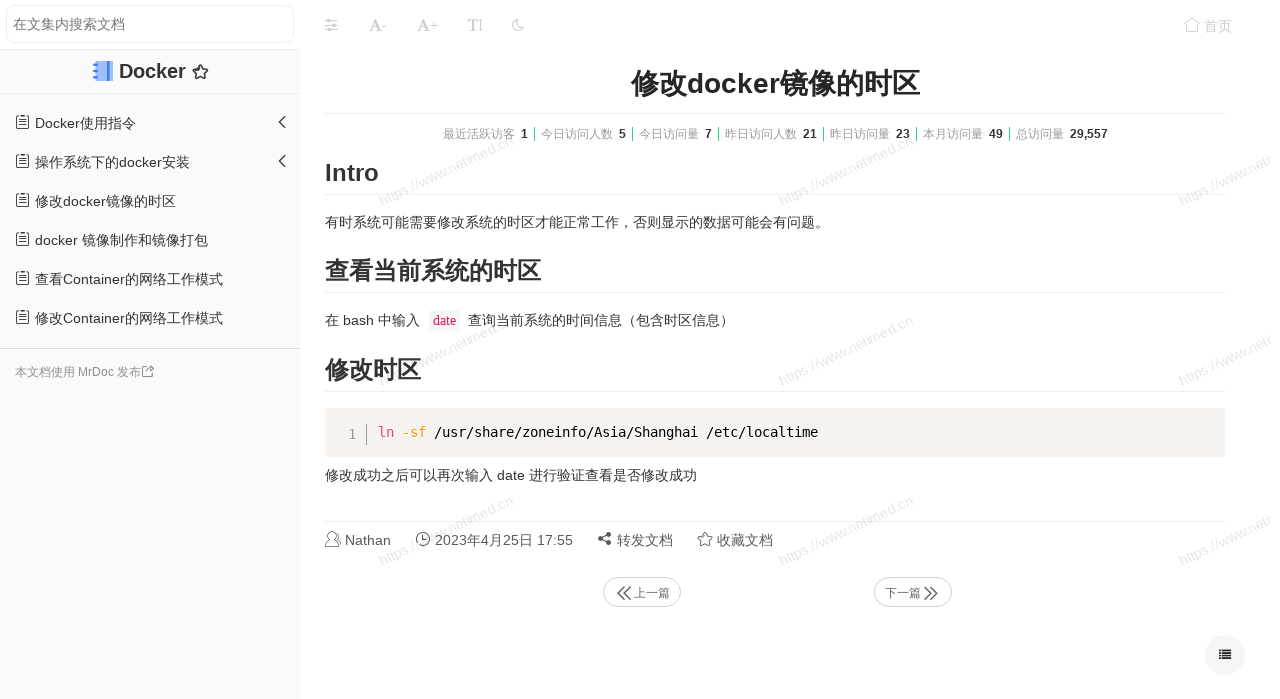

--- FILE ---
content_type: text/html; charset=utf-8
request_url: https://www.netimed.cn/project-18/doc-350/
body_size: 8347
content:
<!-- 继承自模板：app_doc/docs_base.html -->


<!DOCTYPE html>
<html lang="zh-cn" style="font-size: 15px;">
<head>
    <meta charset="UTF-8">
    <meta name=renderer  content=webkit>
    <meta http-equiv="X-UA-Compatible" content="IE=Edge，chrome=1">
    <meta http-equiv="Cache-Control" content="no-transform" />
    <meta http-equiv="Cache-Control" content="no-siteapp" />
    <meta http-equiv="Cache-Control" content="max-age=7200" />
    <!-- <meta name="referrer" content="no-referrer"> -->
    <meta name="viewport" content="width=device-width, initial-scale=1, maximum-scale=1">
    <meta name="keywords" content="修改docker镜像的时区,Docker,网时，运维，开发，Linux，系统，程序，编程，网络"/>
    <meta name="description" content="
# Intro
有时系统可能需要修改系统的时区才能正常工作，否则显示的数据可能会有问题。


# 查看当前系统的时区

在 bash 中输入 `date` 查询当前系统的时间信息（包含时区信息）

" />
    <!-- OGP分享协议开始 -->
    <meta property="og:type" content="website">
    <meta property="og:title" content="修改docker镜像的时区 - Docker">
    <meta property="og:description" content="
# Intro
有时系统可能需要修改系统的时区才能正常工作，否则显示的数据可能会有问题。


# 查看当前系统的时区

在 bash 中输入 `date` 查询当前系统的时间信息（包含时区信息）

">
    <meta property="og:image" content="https://www.netimed.cn/static/search/mrdoc_logo_300.png">
    <meta property="og:url" content="https://www.netimed.cn/project-18/doc-350/">
    <!-- OGP分享协议结束 -->
    <title>修改docker镜像的时区 - Docker - 网时运维开发笔记 </title>
    <link href="/static/layui/css/layui.css?version=0.9.1" rel="stylesheet">
    
        <link rel="stylesheet" href="/static/editor.md/css/editormd.css?version=0.9.1" />
    
    
    
    <link href="/static/viewerjs/viewer.min.css?version=0.9.1" rel="stylesheet">
    <link rel="icon" href="/static/search/mrdoc_logo_300.png" sizes="192x192" />
    <link href="/static/mrdoc/mrdoc.css?version=0.9.1" rel="stylesheet">
    <link href="/static/mrdoc/mrdoc-docs.css?version=0.9.1" rel="stylesheet">
    <link href="/static/iconFont/iconfont.css?version=0.9.1" rel="stylesheet">
    <link href="/static/prismjs/prism.css?version=0.9.1" rel="stylesheet">
    <style>
        
        
        pre.linenums,pre.line-numbers,.vditor-reset > pre > code{
            max-height: max-content!important;
        }
        
        /* html{
        filter: invert(1) hue-rotate(180deg);
        } */
    </style>
    <!--[if lt IE 9]>
      <script src="https://oss.maxcdn.com/libs/html5shiv/3.7.0/html5shiv.js"></script>
      <script src="https://oss.maxcdn.com/libs/respond.js/1.3.0/respond.min.js"></script>
    <![endif]-->

</head>
<body class="big-page">
<div class="doc layui-fluid" style="padding-left:0px;">
    <!-- 左侧目录栏 -->
    <div class="doc-summary">
        <!-- 文档搜索 -->
        <form action="/project-18/" method="get">
            <div id="doc-search-input">
                <input type="text" name="kw" placeholder="在文集内搜索文档" value="" class="layui-input doc-search-input">
            </div>
        </form>
        <!-- 左上角广告块 -->
        <!-- 广告代码开始 -->
        
            
        
        <!-- 广告代码结束 -->
        <!-- 文集名称 -->
        <div class="project-title">
            
            <svg class="icon" aria-hidden="true"><use xlink:href="#mrdoc-icon-pro-2"></use></svg>
            
            <a href="/project-18/">Docker
                
            </a>
            
                <i class="layui-icon layui-icon-star" style="cursor: pointer;" title="请登录后收藏"></i>
            
            <p>
                
            </p>
        </div>
        <hr>
        <!-- 遍历文集大纲 -->
        <!-- 如果文集的文档数量超过999，使用异步加载文集目录 -->
        
        <!-- 文档数量小于999，使用同步加载文集目录 -->
        <nav>
            <ul class="summary">
            <!-- 一级目录 -->
            
                <li>
                    
                        <div style="display:flex;justify-content:space-between;">
                            <a href="/doc/339/" title="Docker使用指令"><i class="iconfont mrdoc-icon-wendang"></i> Docker使用指令</a>
                            
                                <i class="layui-icon layui-icon-left switch-toc"></i>
                            
                        </div>
                        
                            <ul class="sub-menu toc-close">
                        

                        <!-- 二级目录 -->
                        
                            <li>
                                
                                    <a href="/doc/340/" title="容器命令"><i class="iconfont mrdoc-icon-wendang"></i> 容器命令</a>
                                
                            </li>
                        
                            <li>
                                
                                    <a href="/doc/341/" title="镜像命令"><i class="iconfont mrdoc-icon-wendang"></i> 镜像命令</a>
                                
                            </li>
                        
                            <li>
                                
                                    <a href="/doc/342/" title="其他命令"><i class="iconfont mrdoc-icon-wendang"></i> 其他命令</a>
                                
                            </li>
                        
                            <li>
                                
                                    <a href="/doc/417/" title="清理Docker占用的存储空间"><i class="iconfont mrdoc-icon-wendang"></i> 清理Docker占用的存储空间</a>
                                
                            </li>
                        
                        </ul>
                    
                </li>
            
                <li>
                    
                        <div style="display:flex;justify-content:space-between;">
                            <a href="/doc/346/" title="操作系统下的docker安装"><i class="iconfont mrdoc-icon-wendang"></i> 操作系统下的docker安装</a>
                            
                                <i class="layui-icon layui-icon-left switch-toc"></i>
                            
                        </div>
                        
                            <ul class="sub-menu toc-close">
                        

                        <!-- 二级目录 -->
                        
                            <li>
                                
                                    <a href="/doc/347/" title="Ubuntu安装Docker"><i class="iconfont mrdoc-icon-wendang"></i> Ubuntu安装Docker</a>
                                
                            </li>
                        
                            <li>
                                
                                    <a href="/doc/348/" title="CentOS安装Docker"><i class="iconfont mrdoc-icon-wendang"></i> CentOS安装Docker</a>
                                
                            </li>
                        
                        </ul>
                    
                </li>
            
                <li>
                    
                        <a href="/doc/350/" title="修改docker镜像的时区"><i class="iconfont mrdoc-icon-wendang"></i> 修改docker镜像的时区</a>
                    
                </li>
            
                <li>
                    
                        <a href="/doc/352/" title="docker 镜像制作和镜像打包"><i class="iconfont mrdoc-icon-wendang"></i> docker 镜像制作和镜像打包</a>
                    
                </li>
            
                <li>
                    
                        <a href="/doc/176/" title="查看Container的网络工作模式"><i class="iconfont mrdoc-icon-wendang"></i> 查看Container的网络工作模式</a>
                    
                </li>
            
                <li>
                    
                        <a href="/doc/177/" title="修改Container的网络工作模式"><i class="iconfont mrdoc-icon-wendang"></i> 修改Container的网络工作模式</a>
                    
                </li>
            
            </ul>
        </nav>
        
        <div class="bq">
            <a href="https://mrdoc.pro" class="mrdoc-link" target="_blank">本文档使用 MrDoc 发布</a>
        </div>
        <!-- 右下角广告块 -->
        <!-- 广告代码开始 -->
        
            
        
        <!-- 广告代码结束 -->
    </div>
    <!-- 左侧目录栏结束 -->

    <!-- 右侧文档栏 -->
    <div class="doc-body">
        <!-- 文档导航 -->
        <div class="doc-header" role="navigation">
            <a class="btn pull-left js-toolbar-action" aria-label="" href="javascript:void(0);" title="切换侧边栏">
                <i class="layui-icon layui-icon-slider"></i>
            </a>
            <a class="btn pull-left font-small"  href="javascript:void(0);" title="缩小字体">
                <i class="fa fa-font">-</i>
            </a>
            <a class="btn pull-left font-large"  href="javascript:void(0);" title="放大字体">
                <i class="fa fa-font">+</i>
            </a>
            <a class="btn pull-left font-switch" href="javascript:void(0);" title="切换字体类型">
                <i class="fa fa-text-height"></i>
            </a>
            <a class="btn pull-left theme-switch" href="javascript:void(0);" title="切换至夜间模式">
                <i class="fa fa-moon-o"></i>
            </a>
            <!-- 顶部工具栏 -->
            
    
    <!-- 文档目录 -->
    <div id="toc-container" class='sidebar doc-toc-hide'></div>
    

            <a class="btn pull-right" aria-label="" href="/">
                <i class="layui-icon layui-icon-home"></i> <span class="layui-hide-xs">首页</span>
            </a>
        </div>
        <!-- 文档主体 -->
        <div class="doc-body-content">
            <div class="doc-body-content-div">
                
                    <div id="wm"></div>
                
                <!-- 文档内容 -->
                <div class="doc-content" id="doc-content">
                    <!-- 标题 -->
                    <div class="doc-info">
                        <!-- 页面主体头信息 -->
                        
    <h1>修改docker镜像的时区</h1><hr>

                        
                        <!-- 广告代码开始 -->
                        
                            
                                <div class="ad-code" id="ad-code-1"></div>
                            
                        
                        <!-- 广告代码结束 -->
                    </div>
                    <!-- 标题结束 -->
                    <!-- 正文开始 -->
                    <div class="markdown-body" id="content">
                        
    
        <textarea style="display: none;">
# Intro
有时系统可能需要修改系统的时区才能正常工作，否则显示的数据可能会有问题。


# 查看当前系统的时区

在 bash 中输入 `date` 查询当前系统的时间信息（包含时区信息）

# 修改时区
```
ln -sf /usr/share/zoneinfo/Asia/Shanghai /etc/localtime
```
修改成功之后可以再次输入 date 进行验证查看是否修改成功
</textarea>
    

    

                    </div>
                    <!-- 正文结束 -->
                    <div class="markdown-body">
                        
    
    

                    </div>
                    <hr>
                </div>
                <!-- 分享栏 -->
                <div style="color: rgba(0,0,0,.65);padding-bottom: 10px;margin-top: 10px;">
                
<div class="layui-row" style="margin-bottom: 10px;padding-left: 20px;">
    
</div>

<div class="layui-row layui-col-space20" style="padding-left: 20px;">
    <span class="doc-bottom-icon">
        <i class="layui-icon layui-icon-user"></i>  Nathan 
    </span>
    <span tooltip="更新于:2023年4月25日 17:55" class="doc-bottom-icon">
        <i class="layui-icon layui-icon-log"></i> 2023年4月25日 17:55
    </span>

    <button id="share" class="doc-bottom-btn" tooltip="转发本文档">
        <i class="layui-icon layui-icon-share" ></i> 转发文档
    </button>

    <span class="doc-bottom-icon">
        
            <i class="layui-icon layui-icon-star" title="请登录后收藏"></i> 收藏文档
        
    </span>

    
</div>


                </div>

                <!-- 广告代码开始 -->
                
                    
                
                <!-- 广告代码结束 -->

                
    
    <div class="layui-row" style="margin-top: 10px;padding:10px;display:flex;justify-content:space-around;">
        <!-- <hr> -->
        <div>
            
                <a href="/project-18/doc-347/" class="layui-btn layui-btn-primary layui-btn-sm layui-btn-radius"><i class="layui-icon layui-icon-prev "></i>上一篇</a>
            
        </div>
        <div>
            
                <a href="/project-18/doc-352/" class="layui-btn layui-btn-primary layui-btn-sm layui-btn-radius">下一篇<i class="layui-icon layui-icon-next"></i></a>
            
        </div>
    </div>

            </div>
        </div>
    </div>
    <!-- 右侧文档栏结束 -->
    <!-- 右下角工具按钮 -->
    <div class="fixed-tool-bar">
        <div class="toTop" ><i class="layui-icon layui-icon-up"></i></div>
        
<!-- 修改文档 -->

<!-- 目录 -->
<div class="tocMenu" style="display: none;"><i class="fa fa-list"></i></div>
<!-- 分享按钮 -->


    </div>
</div>

<!-- 转发选项卡模板 -->
<div id="share_div" style="display: none;">
    <div class="layui-tab layui-tab-brief" lay-filter="docDemoTabBrief">
        <ul class="layui-tab-title">
            <li class="layui-this">手机扫码</li>
            <li>复制链接</li>
        </ul>
    <div class="layui-tab-content" style="height: 100px;">
        <div class="layui-tab-item layui-show" align='center'>
            <p style="font-weight: 700;margin-bottom: 10px;">手机扫一扫转发分享</p>
            <div id="url_qrcode"></div>
        </div>
        <div class="layui-tab-item" align='center'>
            <input type="text" id="copy_crt_url" name="current_url" class="layui-input" /><br>
            <button class="layui-btn layui-btn-radius layui-btn-xs" style="background-color: #333;" id="copy_doc_url"">复制链接</button>
        </div>
    </div>
    </div> 
</div>

<!-- 打赏选项卡模板 -->

<script src="/static/jquery/3.1.1/jquery.min.js"></script>
<script src="/static/layui/layui.js?version=0.9.1"></script>
<script src="/static/viewerjs/viewer.min.js?version=0.9.1"></script>
<script src="/static/qrcodejs/qrcode.min.js?version=0.9.1"></script>
<script src="/static/darkmode-js/darkmode-js.min.js?version=0.9.1"></script>
<script src="/static/markjs/mark.min.js?version=0.9.1" charset="UTF-8"></script>
<script src="/static/mrdoc/mrdoc-docs.js?version=0.9.1"></script>
<script src="/static/iconFont/iconfont.js?version=0.9.1"></script>
<script src="/static/editor.md/lib/purify.min.js?version=0.9.1"></script>
<script src="/static/prismjs/prism.js?version=0.9.1"></script>
<script>
    $.ajaxSetup({
        data: {csrfmiddlewaretoken: 'n59N8GisdXZWMVM2p9y9QXwx9vYw0Pa5sh26jxhHRHHeQS9y7r2DL5l1BnYKXJ8H' },
    });
    var layer = layui.layer;
    
</script>


<script src="/static/editor.md/lib/marked.min.js?version=0.9.1"></script>
<script src="/static/editor.md/editormd.js?version=0.9.1"></script>


<!-- 动态添加广告代码 -->

<div id="ad-1">
    <script id="LA-DATA-WIDGET" crossorigin="anonymous" charset="UTF-8" src="https://v6-widget.51.la/v6/JMNIYqENfUzs3STO/quote.js?theme=2&f=12&display=0,1,1,1,1,1,1,1"></script>
</div>
<div id="ad-2">
    
</div>
<div id="ad-3">
    
</div>
<div id="ad-4">
    
</div>
<script>
    $("#ad-1").appendTo($("#ad-code-1"));
    $("#ad-2").appendTo($("#ad-code-2"));
    $("#ad-3").appendTo($("#ad-code-3"));
    $("#ad-4").appendTo($("#ad-code-4"));
</script>

<!-- 广告代码结束 -->

<!-- 统计代码开始 -->
    
        <meta name="referrer" content="strict-origin-when-cross-origin">

<script src="https://www.netimed.cn/event/js-sdk-perf.min.js" crossorigin="anonymous"></script>
<script>
  new LingQue.Monitor().init({id:"Jy1awlXngb7OJrT4",sendSuspicious:true});
</script>


<script>
var _hmt = _hmt || [];
(function() {
  var hm = document.createElement("script");
  hm.src = "https://www.netimed.cn/event/hm.js?e08a18bf2c49b164701293af65ec777c";
  var s = document.getElementsByTagName("script")[0]; 
  s.parentNode.insertBefore(hm, s);
})();
</script>


<script>
!function(p){"use strict";!function(t){var s=window,e=document,i=p,c="".concat("https:"===e.location.protocol?"https://":"http://","www.netimed.cn/event/js-sdk-pro.min.js"),n=e.createElement("script"),r=e.getElementsByTagName("script")[0];n.type="text/javascript",n.setAttribute("charset","UTF-8"),n.async=!0,n.src=c,n.id="LA_COLLECT",i.d=n;var o=function(){s.LA.ids.push(i)};s.LA?s.LA.ids&&o():(s.LA=p,s.LA.ids=[],o()),r.parentNode.insertBefore(n,r)}()}({id:"JMNIYqENfUzs3STO",ck:"JMNIYqENfUzs3STO",autoTrack:true,prefix: 'event',hashMode:true});
</script>
    
<!-- 统计代码结束 -->

<!-- 解析渲染Markdown -->
<script>
    var editor_mode = 1;
    var pro_id = 18;
    var doc_id = 350;
    initDocRender(mode=editor_mode);
    
        // 图片放大显示
        var img_options = {
            url: 'data-original',
            fullscreen:false,//全屏
            rotatable:false,//旋转
            scalable:false,//翻转
            button:false,//关闭按钮
            toolbar:false,
            title:false,
            };
        var img_viewer = new Viewer(document.getElementById('content'), img_options);
    

    function downloadPDF(docId) {
        $.get("/download_doc_pdf/"+docId+"/",function(r){
            if(r.status){
                window.open(r.data, "_blank");
            }else{
                layer.msg(r.data)
            }
        });
    }

    function downloadDocx(docId) {
        $.get("/download_doc_docx/"+docId+"/",function(r){
            if(r.status){
                window.open(r.data, "_blank");
            }else{
                layer.msg(r.data)
            }
        });
    }
</script>

<!-- 下载选项卡模板 -->
<div id="download_div" style="display: none;">
    <div class="layui-row" style="margin: 10px;">
        <a class="layui-btn layui-btn-primary layui-btn-sm" download='修改docker镜像的时区.md' href="/download_doc_md/350/" target="_blank">
            Markdown文件
        </a>
	<a class="layui-btn layui-btn-primary layui-btn-sm" href="javascript:void(0)" onclick="downloadPDF('350')">
            PDF文件
        </a>
	<a class="layui-btn layui-btn-primary layui-btn-sm" href="javascript:void(0)" onclick="downloadDocx('350')">
            Docx文件
        </a>
    </div>
</div>
<!-- 分享文档选项卡模板 -->
<div id="share_doc_div" style="display: none;">
    <div class="layui-tab-content">
        <div class="layui-form layui-form-pane">
            <div class="layui-form-item">
                <label class="layui-form-label">分享</label>
                <div class="layui-input-block">
                  <input type="checkbox" name="switch" 
                    lay-skin="switch" lay-text="开启|关闭" lay-filter="share-switch"
                    
                    >
                </div>
            </div>
            
            <div class="layui-form" style="display: none;" id="share-link">
                <div class="layui-form-item">
                    <label class="layui-form-label">链接</label>
                    <div class="layui-input-block" id='copy_link'>
                        <input type="text" name="share_link" class="layui-input" id="share_link" readonly>
                    </div>
                </div>
            </div>
            
            <div class="layui-form-item" style="display:none;" id="share-type">
                <label class="layui-form-label">类型</label>
                <div class="layui-input-block">
                    
                    <input type="radio" name="share_type" value="0" title="公开" checked lay-filter="share_type">
                    <input type="radio" name="share_type" value="1" title="私密" lay-filter="share_type">
                    
                </div>
                
            </div>
            <div class="layui-form" style="display:none;" id="share_value_item">
                <div class="layui-form-item">
                    <label class="layui-form-label">密码</label>
                    <div class="layui-input-inline">
                        <input type="text" name="share_value" value='' disabled class="layui-input" id="share_doc_value">
                    </div>
                    <div class="layui-form-mid layui-word-aux">
                        <button class="layui-btn layui-btn-xs layui-btn-primary" id="updateShareValue"><i class="fa fa-repeat"></i> 更新密码</button>
                    </div>
                </div>
            </div>
        </div>
    </div>
</div>
<script src="/static/toc/doctoc.js?version=0.9.1"></script>
<script>
    var layer = layui.layer;
    var form = layui.form;
    var doc_editor_mode = '1';
    // Ajax默认配置
    $.ajaxSetup({
        data: {csrfmiddlewaretoken: 'n59N8GisdXZWMVM2p9y9QXwx9vYw0Pa5sh26jxhHRHHeQS9y7r2DL5l1BnYKXJ8H' },
    });
    // 非小屏默认展开文档目录
    if(window.innerWidth > 1650){
        $(".sidebar").toggleClass("doc-toc-hide");
    }
    // 切换文档目录显示与否
    $(".tocMenu").click(function() {
        // console.log("切换文档目录显示")
        $(".sidebar").toggleClass("doc-toc-hide");
    });
    
    //修改a标签链接新窗口打开
    // $('#content').on('click','a',function(e){
    //     e.target.target = '_blank';
    // });
    // 显示文档下载弹出框
    $("#download_doc").click(function(r){
        var layer = layui.layer;
        layer.open({
            type: 1,
            title: false,
            closeBtn: 0,
            area: ['350px','150px'],
            shadeClose: true,
            content: $('#download_div')
          });
    });
    
    // 生成随机分享码
    function randomWord(randomFlag, min, max){
        var str = "",
            range = min,
            arr = ['0', '1', '2', '3', '4', '5', '6', '7', '8', '9', 'a', 'b', 'c', 'd', 'e', 'f', 'g', 'h', 'i', 'j', 'k', 'l', 'm', 'n', 'o', 'p', 'q', 'r', 's', 't', 'u', 'v', 'w', 'x', 'y', 'z', 'A', 'B', 'C', 'D', 'E', 'F', 'G', 'H', 'I', 'J', 'K', 'L', 'M', 'N', 'O', 'P', 'Q', 'R', 'S', 'T', 'U', 'V', 'W', 'X', 'Y', 'Z'];
        // 随机产生
        if(randomFlag){
            range = Math.round(Math.random() * (max-min)) + min;
        }
        for(var i=0; i<range; i++){
            pos = Math.round(Math.random() * (arr.length-1));
            str += arr[pos];
        }
        return str;
    };
    
    // 更新文档分享状态
    function updateDocShare(data){
        $.post("/share_doc/",data,function(r){
            if(r.status){
                layer.msg("设置成功",{offset: 't'})
                console.log(r.data)
                $("input[name=share_link]").val(document.location.protocol + '//' + document.location.host + '/share_doc/?token=' + r.data.doc)
            }else{
                layer.msg("设置出错")
            }
        })
    }

    // 分享文档
    $("#shareDoc").click(function(){
        layer.open({
            type:1,
            title:'分享文档:修改docker镜像的时区',
            content:$("#share_doc_div"),
            area:'450px',
            success : function(index, layero) { // 成功弹出后回调
                form.render();
            },
            cancel: function(){
                $("#share_doc_div").hide();
            }
        })
    })
    

    var share_data = {
        'id':'350',
    }

    //监听链接栏被单击
    $('#copy_link').click(function(){
        var target = document.getElementById("share_link");
        // 选择内容
        target.focus();
        target.setSelectionRange(0, target.value.length);
        document.execCommand("copy");
        layer.msg('链接地址已复制', {
            time: 2000, //2s后自动关闭
            btn: '好的',
            btnAlign: 'c'
        });
    })

    //监听分享框分享类型的单选事件
    form.on('radio(share_type)', function(data){
    //   console.log(data.value); //被点击的radio的value值
      if(data.value == 0){ // 公开
            $("#share_value_item").css("display","none");
            share_data['share_type'] = 0;
            share_data['share_value'] = $("#share_doc_value").val();
            share_data['is_enable'] = true
            updateDocShare(share_data);
            
      }else if(data.value == 1){ // 私密
            $("#share_value_item").css("display","block");
            
                $("#share_doc_value").val(randomWord(false,4))
            
            share_data['share_type'] = 1;
            share_data['share_value'] = $("#share_doc_value").val();
            share_data['is_enable'] = true
            updateDocShare(share_data);
      }
    });

    // 监听分享开关事件
    form.on('switch(share-switch)', function(data){
        console.log(data.elem.checked); //开关是否开启，true或者false
        if(data.elem.checked){ // 开启
            console.log("开启分享")
            $("#share-type").css('display',"block");
            $("#share-expire").css('display',"block");
            $("#share-link").css("display","block");
            if($("input[name='share_type']:checked").val() == 1){
                $("#share_value_item").css("display","block");
            }
            // 开启
            share_data['share_type'] = $("input[name='share_type']:checked").val();
            share_data['share_value'] = $("#share_doc_value").val();
            share_data['is_enable'] = true
            updateDocShare(share_data);
        }else{
            console.log("关闭分享")
            layer.msg("关闭分享",{offset: 't'})
            $("#share-type").css('display',"none")
            $("#share-expire").css('display',"none")
            $("#share_value_item").css("display","none");
            $("#share-link").css("display","none");
            share_data['share_type'] = $("input[name='share_type']:checked").val();
            share_data['share_value'] = $("#share_doc_value").val();
            share_data['is_enable'] = false
            updateDocShare(share_data);
        }
    });  

    // 更新文档分享密码
    $("#updateShareValue").click(function(){
        $("#share_doc_value").val(randomWord(false,4));
        share_data['share_type'] = 1;
        share_data['share_value'] = $("#share_doc_value").val();
        share_data['is_enable'] = true
        updateDocShare(share_data);
    })
</script>

<script>
    
        initWhterMark('https://www.netimed.cn')
    
        
    // 外部链接添加图标
    document.addEventListener('DOMContentLoaded', function() {
        Array.prototype.filter.call(document.links, function(link) {
            return link.hostname && link.hostname !== location.hostname;
        })
        .forEach(function(link) {
            link.target = '_blank';
            // console.log(link,$(link).children('img').length)
            // console.log(link,$(link).children().length)
            if($(link).children().length == 0){
                link.classList.add('external');
            }
        });
    });
    // 高亮搜索词
    
    setTimeout(function(){
        keyLight('doc-content',getQueryVariable("highlight"))
    },500)
    
</script>
</body>
</html>

--- FILE ---
content_type: text/css
request_url: https://www.netimed.cn/static/mrdoc/mrdoc.css?version=0.9.1
body_size: 4726
content:
/* 全局滚动条 */
::-webkit-scrollbar {
    -webkit-appearance: none;
    width: 10px;
    height: 10px;
}
::-webkit-scrollbar-thumb {
    cursor: pointer;
    border-radius: 5px;
    background: rgba(0,0,0,.25);
    -webkit-transition: color .2s ease;
    transition: color .2s ease;
}
::-webkit-scrollbar-track {
    background: rgba(0,0,0,.1);
    border-radius: 0;
}

/* 页头下边框线 */
.layui-header{
    border-bottom:1px solid #ddd;
}
/* 页头搜索框样式 */
.component{
    position: absolute;
    width: 250px;
    left: 160px;
    top: 10px;
}
/* 页头logo图片样式 */
.logo {
    position: absolute;
    left: 20px;
    top: 16px;
    color:black;
}
.logo img {
    /*width: 85px;*/
    height: 30px;
}
/* 页头背景 */
.layui-nav{
    background-color:transparent;
}
.layui-header .layui-nav{
    /*position: absolute;*/
    right: 0;
    top: 0;
    padding: 0;
}
.layui-nav .layui-nav-item a{
    color:black;
}
.layui-nav .layui-nav-item a:hover{
    color:black;
}
.project-list{
    margin: 50px 0;
    font-size: 0;
    text-align: center;
    font-weight: 300;
}
/* 首页搜索 */
.mrdoc-search-input{
    width:300px;
    border-radius: 15px
}

.project-item{
    /*float: left;*/
    min-width: 0;
    width: 350px;
    height: 170px;
    /*margin-top: 20px;*/
    /*margin-left: 20px;*/
    margin:10px;
    border: 1px solid #ddd;
    border-radius: 4px;
    box-shadow: 0 1px 3px rgba(0,0,0,.055);
}
.project-item:hover{
    box-shadow:4px 4px 5px #ddd;
}

.project-desc{
    overflow:hidden;
    text-overflow:ellipsis; /* 加省略号 */
    white-space:nowrap; /* 强制不换行 */
}

.tooltip {
	display: inline;
	/*position: relative;*/
	z-index: 999;
}

/* Gap filler */
.tooltip-item::after {
	content: '';
	position: absolute;
	width: 360px;
	height: 20px;
	bottom: 100%;
	left: 50%;
	pointer-events: none;
	-webkit-transform: translateX(-50%);
	transform: translateX(-50%);
}

.tooltip:hover .tooltip-item::after {
	pointer-events: auto;
}

/* 文集简介提示工具 */
.tooltip-content {
	position: absolute;
	z-index: 9999;
	/* width: 200px; */
	left: 78%;
	margin: 0 -60px 20px -150px;
	padding:10px;
	/* top: 100%; */
	text-align: left;
	box-shadow: -5px -5px 15px rgba(48,54,61,0.2);
	background: #2a3035;
	opacity: 0;
	cursor: default;
	pointer-events: none;
	font-size: 0.68em;
	line-height: 1.35;
	display: block;
	color: #fff;
	-webkit-transform: translate3d(0,-10px,0);
	transform: translate3d(0,-10px,0);
	-webkit-transition: opacity 0.3s, -webkit-transform 0.3s;
	transition: opacity 0.3s, transform 0.3s;
}

.tooltip:hover .tooltip-content {
	pointer-events: auto;
	opacity: 1;
	-webkit-transform: translate3d(0,0,0) rotate3d(0,0,0,0);
	transform: translate3d(0,0,0) rotate3d(0,0,0,0);
}

/* 箭头 */
.tooltip-content::after {
	content: '';
	bottom: 100%; /* 箭头在头部 */
	left: 50%;
	border: solid transparent;
	height: 0;
	width: 0;
	position: absolute;
	pointer-events: none;
	border-color: transparent;
	border-bottom-color: #2a3035;
	border-width: 10px;
	/*margin-left: 10px;8*/
}

.index-doc-link{
    color: #999;
}
.index-doc-link:hover{
    color: #333;
}

a.index-add-link{
    color: #999;
    float: right;
    position: absolute;
    right: 10px;
}
a.index-add-link:hover{
    color: #333;
}

.layui-card{
    box-shadow:0 0 0 0;
}
.create-doc-form{
    margin-top: 20px;
    /*margin-bottom: 20px;*/
}
.doc-form-label{
    /*margin-left: 10px;*/
    /*margin-right: 10px;*/
}
/* 文档浏览页 */
body, html {
    height: 100%;
}
.doc{
    display: -webkit-box;
    display: -ms-flexbox;
    display: flex;
    -webkit-box-orient: horizontal;
    -webkit-box-direction: normal;
    -ms-flex-direction: row;
    flex-direction: row;
    -webkit-box-flex: 1;
    -ms-flex: 1;
    flex: 1;
    box-sizing: border-box;
    min-width: 0;
}
.project-title{
  font-size: 20px;
  font-weight: 700;
  margin:10px 20px 0px 20px;
  text-align: center;
}
.doc-summary {
    color: #333;
    position: fixed;
    /*height: calc(100% - 20px);*/
    height: calc(100%);
    background-color: #fafafa;
    /* border-right: 1px solid #e6e6e6; */
    width:300px;
    overflow: auto;
}

.doc-body {
    -webkit-box-orient: vertical;
    -webkit-box-direction: normal;
    -ms-flex-direction: column;
    flex-direction: column;
    margin-left: 300px;
    display: -webkit-box;
    display: -moz-box;
    display: -ms-flexbox;
    display: -webkit-flex;
    flex: 1 1 auto;
    display: flex;
    padding: 0;
    max-width: 100%;
    min-width: 0;
    background: #fff;
    flex-direction: column;
    /*padding-bottom: 64px;*/
    -webkit-box-orient: vertical;
    -webkit-box-direction: normal;
    left:300px;
}
#doc-search-input {
    padding: 6px;
    background: 0 0;
    transition: top .5s ease;
    background: #fff;
    border-bottom: 1px solid rgba(0,0,0,.07);
    border-top: 1px solid rgba(0,0,0,.07);
    margin-bottom: 10px;
    margin-top: -1px;
}
.doc-search-input{
  padding: 6px;
    background: 0 0;
    transition: top .5s ease;
    background: #fff;
    border-bottom: 1px solid rgba(0,0,0,.07);
    border-top: 1px solid rgba(0,0,0,.07);
    border-radius:9px;
    margin-top: -1px;
}
.doc-summary ul.summary {
    list-style: none;
    margin: 0;
    padding: 0;
    -webkit-transition: top .5s ease;
    -moz-transition: top .5s ease;
    -o-transition: top .5s ease;
    transition: top .5s ease;
}
.doc-summary ul.summary li a, .doc-summary ul.summary li span {
    display: block;
    padding: 10px 15px;
    border-bottom: none;
    /*color: #364149;*/
    background: 0 0;
    text-overflow: ellipsis;
    overflow: hidden;
    white-space: nowrap;
    position: relative;
}
.doc-summary ul.summary li ul {
    padding-left: 20px;
}
.doc-summary ul.summary li a:hover,.bq a:hover{
    text-decoration: underline;
}
/* 文档目前当前链接 */
li.active > a,li.active > div > a{
  color: #5FB878;
  font-weight:700;
}

.bq a {
    padding: 15px;
    border-bottom: none;
    color: #909090;
    display: block;
    border-top: 1px solid #dcdcdc;
    margin-top: 10px;
    font-size: 12px;
}
.doc-header {
    font-family: helvetica neue,Helvetica,Arial,sans-serif;
    overflow: visible;
    height: 50px;
    padding: 0 8px 0 8px;
    z-index: 2;
    font-size: .85em;
    color: #7e888b;
    background: 0 0;
    /* 固定在顶部 */
    /* width: 100%; */
    /* position: fixed; */
    /* background-color: #ffffff; */
}
.doc-header .btn {
    display: block;
    height: 50px;
    padding: 0 15px;
    border-bottom: none;
    color: #ccc;
    text-transform: uppercase;
    line-height: 50px;
    -webkit-box-shadow: none!important;
    box-shadow: none!important;
    position: relative;
    font-size: 14px;
}
.doc-header .btn:hover{
    color:black;
}
.pull-right {
    float: right!important;
    margin-right: 10px;
}
.pull-left {
    float: left!important;
}

.big-page .doc-summary{left: -300px;}
.big-page .doc-body{margin-left: 0;}
/* 文集、文档作者、发布时间栏等样式 */
.project-doc-content-head{
    color:#c2c2c2;
    font-size:12px;
}
.project-doc-content-head:hover{
    color:#333;
}

.doc-body-content{
    position: relative;
    outline: 0;
    /* top:50px; */
}
.doc-body-content-div{
    position: relative;
    max-width: 960px;
    margin: 0 auto;
    padding: 15px 15px 15px 5px;
}
.doc-content{
    outline: 0;
    max-width: 900px;
    flex: 1 1 auto;
    display: block;
    padding: 0;
    min-width: 0;
    padding-left: 20px;
}
.doc-info{
    text-align: center;
}
.doc-info h1{
  font-size: 28px;
  font-weight: 700;
}

/* 文档右侧悬浮工具 */
.fixed-tool-bar{
    position: fixed;
    right: 35px;
    bottom: 45px;
    z-index: 999;
    font-size: 12px;
    display: flex;
    display: -webkit-flex;
    flex-direction: column-reverse;
}

/* 返回顶部 */
.toTop,.tocMenu,.shareDoc,.editDoc{
    width: 40px;
    height: 40px;
    border-radius: 50%;
    background: #f6f6f6;
    text-align: center;
    line-height: 40px;
    /*返回顶部标签固定定位*/
    /* position: fixed;
    right: 35px;
    bottom: 45px;
    z-index: 999;
    font-size: 12px; */
}

.toTop:hover,.tocMenu:hover,.shareDoc:hover,.editDoc:hover {
    background: #eeeeee;
    font-size: 14px;
    cursor: pointer;
    color: red;
}
.doc-toc-hide{
    display: none;
}


/*切换字号*/
.switch-font{
    font-family: Serif;
}

/* 广告样式 */
.ad-code{
    margin:10px;
}

/* 左边侧栏目录样式 */
/* .toc-open{
    display:block;
} */
.toc-close{
    display:none;
}

/* 文档主体样式 */
.markdown-body{
    color:#333;
    padding-top: 5px;
    padding-left: 0px;
}

/* 文档行内代码样式 */
.markdown-body p code,.markdown-body li code,.markdown-body h1 code,.markdown-body h2 code,.markdown-body h3 code,.markdown-body h4 code,.markdown-body h5 code,.markdown-body h6 code{
    border:none !important;
    color:#e91e63 !important;
    /* font-family: sans-serif; */
}

/* 文档底部按钮样式 */
.doc-bottom-btn{
    border: none;
    background-color: #fff;
    line-height: 14px;
    /* height: 14px; */
    color: rgba(0,0,0,.65);
}

/* 自定义按钮样式 */
.mrdoc-btn-default:hover{
    border-color:#1E9FFF;
    color:#1E9FFF;
}

/* 编辑器文档标题输入框文字样式 */
input#doc-name,input#doctemp-name{
    font-size: 16px;
    font-weight: bold;
}

/* 覆盖layUI样式 */
  /* .layui-btn{
    border-radius: 4px;
  } */
  button.layui-btn-normal,.doctemp-list a.layui-btn-normal{
    background-color: #2176ff !important;
  }
  .layui-btn-primary:hover{
      color: #2176ff !important;
      border-color: #2176ff !important;
  }
  /* 弹出层按钮 */
  .layui-layer-btn .layui-layer-btn0{
    border-color: #2176ff !important;
    background-color: #2176ff !important;
  }
    /* layui分页组件样式 */
    .layui-laypage .layui-laypage-curr .layui-laypage-em{
        background-color: #2176ff !important;
    }
    .layui-form-select dl dd.layui-this{
        background-color: #2176ff !important;
    }
    /* layui单选样式 */
    .layui-form-radio>i:hover, .layui-form-radioed>i{
        color: #2176ff;
    }
    .layui-form-radio:hover *, .layui-form-radioed, .layui-form-radioed>i{
        color: #2176ff;
    }
      /* 开关样式 */
  .layui-form-onswitch{
    border-color: #2176ff;
    background-color: #2176ff;
  }

/* 图标选择器 */
.layui-iconpicker {max-width: 280px;}
.layui-iconpicker{position:absolute;left:0;top:42px;padding:5px 0;z-index:899;min-width:100%;border:1px solid #d2d2d2;max-height:200px;overflow-y:auto;background-color:#fff;border-radius:2px;box-shadow:0 2px 4px rgba(0,0,0,.12);box-sizing:border-box;}
.layui-iconpicker-item{border:1px solid #e6e6e6;width:90px;height:38px;border-radius:4px;cursor:pointer;position:relative;}
.layui-iconpicker-icon{border-right:1px solid #e6e6e6;-webkit-box-sizing:border-box;-moz-box-sizing:border-box;box-sizing:border-box;display:block;width:60px;height:100%;float:left;text-align:center;background:#fff;transition:all .3s;}
.layui-iconpicker-icon i{line-height:38px;font-size:18px;}
.layui-iconpicker-item > .layui-edge{left:70px;}
.layui-iconpicker-item:hover{border-color:#D2D2D2!important;}
.layui-iconpicker-item:hover .layui-iconpicker-icon{border-color:#D2D2D2!important;}
.layui-iconpicker.layui-form-selected .layui-anim{display:block;}
.layui-iconpicker-body{padding:6px;}
.layui-iconpicker .layui-iconpicker-list{background-color:#fff;border:1px solid #ccc;border-radius:4px;}
.layui-iconpicker .layui-iconpicker-icon-item{display:inline-block;width:21.1%;line-height:36px;text-align:center;cursor:pointer;vertical-align:top;height:36px;margin:4px;border:1px solid #ddd;border-radius:2px;transition:300ms;}
.layui-iconpicker .layui-iconpicker-icon-item i.layui-icon{font-size:17px;}
.layui-iconpicker .layui-iconpicker-icon-item:hover{background-color:#eee;border-color:#ccc;-webkit-box-shadow:0 0 2px #aaa,0 0 2px #fff inset;-moz-box-shadow:0 0 2px #aaa,0 0 2px #fff inset;box-shadow:0 0 2px #aaa,0 0 2px #fff inset;text-shadow:0 0 1px #fff;}

.icon {
    width: 1em; height: 1em;
    vertical-align: -0.15em;
    fill: currentColor;
    overflow: hidden;
}
.hide-project-icon-list,.hide-doc-import-list{
    display: none;
}

.doc-summary .layui-nav{
    padding: 0;
}
.mrdoc-import-doc-list{
    margin-bottom: 10px;
}
.mrdoc-import-doc-item{
    line-height: 30px !important;
    background-color:#fff;
    border-radius:2px;
    /* box-shadow:0 2px 4px rgba(0,0,0,.12); */
    box-sizing:border-box;
    margin-right: 2px;
    margin-bottom: 2px;
    margin-top: 10px;
    padding-right: 5px;
}
.mrdoc-import-doc-item a{
    /* padding: 0 12px !important; */
}
.mrdoc-import-doc-item .layui-nav-more{
    border-top-color:#333;
}

.layui-nav .layui-nav-mored{
    /* border-left:6px solid transparent !important;
	border-right: 6px solid transparent !important;
    border-top-color:#333 !important; */
    border-color: transparent transparent #333;

}
.mrdoc-import-doc-child{
    top: 32px !important;
}
.mrdoc-import-doc-child a{
    background-color: #fff !important;
    color: #333 !important;
}
.mrdoc-import-doc-child a:hover{
    background-color: #f2f2f2 !important;
    color: #333 !important;
}
.mrdoc-import-doc-child .layui-form-checkbox[lay-skin=primary]{
    margin-left: 10px;
    padding-left: 20px;

}
.mrdoc-import-doc-child .layui-form-checkbox[lay-skin=primary] i{
    width: 14px;
    height: 14px;
    line-height: 14px;
}
.layui-form-checked[lay-skin=primary] i {
    border-color:  #2176ff!important;
    background-color:  #2176ff;
    color: #fff;
}
.layui-nav-bar{
    height: 0px !important;
}

/* 文字悬浮提示样式 */
    /* tooltip样式 */
    [tooltip] {
        position: relative;
    }

    [tooltip]::after {
        display: none;
        content: attr(tooltip);
        position: absolute;
        white-space: nowrap;
        overflow: hidden;
        text-overflow: ellipsis;
        padding: 8px 8px;
        max-width: 200px;
        border-radius: 4px;
        box-shadow: 0 10px 20px -5px rgba(0, 0, 0, 0.4);
        z-index: 100;
    }

    [tooltip]::before {
        display: none;
        content: '';
        position: absolute;
        border: 5px solid transparent;
        border-bottom-width: 0;
        z-index: 100;
    }

    [tooltip]:hover::after {
        display: block;
    }

    [tooltip]:hover::before {
        display: block;
    }

    [tooltip][placement^="top"]::after, [tooltip][placement^="top"]::before {
        animation: anime-top 300ms ease-out forwards;
    }

    [tooltip][placement^="right"]::after, [tooltip][placement^="right"]::before {
        animation: anime-right 300ms ease-out forwards;
    }

    [tooltip][placement^="bottom"]::after, [tooltip][placement^="bottom"]::before {
        animation: anime-bottom 300ms ease-out forwards;
    }

    [tooltip][placement^="left"]::after, [tooltip][placement^="left"]::before {
        animation: anime-left 300ms ease-out forwards;
    }

    /* 气泡主题 */
    .tooltip-theme-dark, [tooltip]::after {
        color: #fff;
        background-color: #313131;
    }

    .tooltip-theme-light, [tooltip][effect="light"]::after {
        color: #313131;
        background-color: #fff;
        border: 1px solid #313131;
    }

    /* 气泡位置 */
    /*----上----*/
    .tooltip-placement-top, [tooltip]:not([placement])::after, [tooltip][placement=""]::after, [tooltip][placement="top"]::after {
        bottom: calc(100% + 10px);
        left: 50%;
        transform: translate(-50%, 0);
    }

    .tooltip-placement-top-right, [tooltip][placement="top-right"]::after {
        bottom: calc(100% + 10px);
        left: 100%;
        transform: translate(-100%, 0);
    }

    .tooltip-placement-top-left, [tooltip][placement="top-left"]::after {
        bottom: calc(100% + 10px);
        left: 0;
        transform: translate(0, 0);
    }

    /*----右----*/
    .tooltip-placement-right, [tooltip][placement="right"]::after {
        left: calc(100% + 10px);
        top: 50%;
        transform: translate(0, -50%);
    }

    .tooltip-placement-right-top, [tooltip][placement="right-top"]::after {
        left: calc(100% + 10px);
        top: 0;
        transform: translate(0, 0);
    }

    .tooltip-placement-right-bottom, [tooltip][placement="right-bottom"]::after {
        left: calc(100% + 10px);
        top: 100%;
        transform: translate(0, -100%);
    }

    /*----下----*/
    .tooltip-placement-bottom, [tooltip][placement="bottom"]::after {
        top: calc(100% + 10px);
        left: 50%;
        transform: translate(-50%, 0);
    }

    .tooltip-placement-bottom-right, [tooltip][placement="bottom-right"]::after {
        top: calc(100% + 10px);
        left: 100%;
        transform: translate(-100%, 0);
    }

    .tooltip-placement-bottom-left, [tooltip][placement="bottom-left"]::after {
        top: calc(100% + 10px);
        left: 0;
        transform: translate(0, 0);
    }

    /*----左----*/
    .tooltip-placement-left, [tooltip][placement="left"]::after {
        right: calc(100% + 10px);
        top: 50%;
        transform: translate(0, -50%);
    }

    .tooltip-placement-left-top, [tooltip][placement="left-top"]::after {
        right: calc(100% + 10px);
        top: 0;
        transform: translate(0, 0);
    }

    .tooltip-placement-left-bottom, [tooltip][placement="left-bottom"]::after {
        right: calc(100% + 10px);
        top: 100%;
        transform: translate(0, -100%);
    }

    /* 三角形主题 */
    .triangle-theme-dark, [tooltip]::before {
        border-top-color: #313131;
    }

    .triangle-theme-light, [tooltip][effect="light"]::before {
        border-top-color: #313131;
    }

    /* 三角形位置 */
    /*----上----*/
    .triangle-placement-top, [tooltip]:not([placement])::before, [tooltip][placement=""]::before, [tooltip][placement="top"]::before {
        bottom: calc(100% + 5px);
        left: 50%;
        transform: translate(-50%, 0);
    }

    .triangle-placement-top-left, [tooltip][placement="top-left"]::before {
        bottom: calc(100% + 5px);
        left: 10px;
    }

    .triangle-placement-top-right, [tooltip][placement="top-right"]::before {
        bottom: calc(100% + 5px);
        right: 10px;
    }

    /*----右----*/
    .triangle-placement-right, [tooltip][placement="right"]::before, .triangle-placement-right-top, [tooltip][placement="right-top"]::before, .triangle-placement-right-bottom, [tooltip][placement="right-bottom"]::before {
        left: calc(100% + 3px);
        top: 50%;
        transform: translate(0, -50%) rotateZ(90deg);
    }

    .triangle-placement-right-top, [tooltip][placement="right-top"]::before {
        top: 10px;
    }

    .triangle-placement-right-bottom, [tooltip][placement="right-bottom"]::before {
        bottom: 10px;
        top: auto;
        transform: translate(0, 0) rotateZ(90deg);
    }

    /*----下----*/
    .triangle-placement-bottom, [tooltip][placement="bottom"]::before, .triangle-placement-bottom-left, [tooltip][placement="bottom-left"]::before, .triangle-placement-bottom-right, [tooltip][placement="bottom-right"]::before {
        top: calc(100% + 5px);
        left: 50%;
        transform: translate(-50%, 0) rotateZ(180deg);
    }

    .triangle-placement-bottom-left, [tooltip][placement="bottom-left"]::before {
        transform: translate(0, 0) rotateZ(180deg);
        left: 10px;
    }

    .triangle-placement-bottom-right, [tooltip][placement="bottom-right"]::before {
        right: 10px;
        left: auto;
    }

    /*----左----*/
    .triangle-placement-left, [tooltip][placement="left"]::before, .triangle-placement-left-top, [tooltip][placement="left-top"]::before, .triangle-placement-left-bottom, [tooltip][placement="left-bottom"]::before {
        right: calc(100% + 3px);
        top: 50%;
        transform: translate(0, -50%) rotateZ(270deg);
    }

    .triangle-placement-left-top, [tooltip][placement="left-top"]::before {
        top: 10px;
    }

    .triangle-placement-left-bottom, [tooltip][placement="left-bottom"]::before {
        bottom: 10px;
        top: auto;
        transform: translate(0, 0) rotateZ(270deg);
    }

    @keyframes anime-top {
    from {
        opacity: .5;
        bottom: 150%;
    }
    }

    @keyframes anime-bottom {
    from {
        opacity: .5;
        top: 150%;
    }
    }

    @keyframes anime-left {
    from {
        opacity: .5;
        right: 150%;
    }
    }

    @keyframes anime-right {
    from {
        opacity: .5;
        left: 150%;
    }
    }

/* 移动端小屏幕样式 */
@media screen and (max-width:768px){
    /* 首页 */
    .project-item{
        min-width: 0;
        width: 100%;
        height: 170px;
        margin:10px;
        border: 1px solid #ddd;
        border-radius: 4px;
        box-shadow: 0 1px 3px rgba(0,0,0,.055);
    }
    .layui-container{
        padding:0 5px;
    }
    .layui-fluid{
        padding: 0 25px;
    }
    /* 文档浏览页 顶部控制按钮 */
    .doc-header .btn{
        padding:0 10px;
    }
    /* 代码超长出现横向滚动条 */
    .editormd-preview-container pre.prettyprint, .editormd-html-preview pre.prettyprint , pre{
        white-space: pre;
        word-wrap: break-word;
    }
    /* 文档阅读页 */
    .doc-body{
        margin-left: 0;
        left: 0px;
    }
    div.doc-summary{
        z-index: 9999;
    }
    .markdown-body{
        width: 100%;
    }
    .markdown-body iframe{
        width: 100% !important;
    }
}


--- FILE ---
content_type: text/css
request_url: https://www.netimed.cn/static/mrdoc/mrdoc-docs.css?version=0.9.1
body_size: 1102
content:
/* 文档夜间模式 */
html.theme-dark{
    filter: invert(1) hue-rotate(180deg);
}
/*一级无序li显示实心圆点*/
.doc-content ul li{
    list-style:disc;
}
/*二级无序li显示空心圆点*/
.doc-content ul > li > ul > li{
    list-style-type: circle;
}
/*有序li显示数字*/
.doc-content ol li{
    list-style-type: decimal;
}
.doc-content ol ol ul,.doc-content ol ul ul,.doc-content ul ol ul,.doc-content ul ul ul {
    list-style-type: square;
}
/* 三级及以下无序li显示小方块 */
.doc-content ul ul ul li{
    list-style-type: square;
}
/* 下拉目录隐藏li样式 */
.editormd-toc-menu ul.markdown-toc-list li{
    /*list-style:none;*/
}
/* 弹出框文档目录样式 */
ul.markdown-toc-list{
    list-style-position:inside;
}
ul.markdown-toc-list li{
    list-style: none!important;
    line-height: 24px;
}
ul.markdown-toc-list > li > ul > li,ul.markdown-toc-list > li > ul li{
    padding-left:15px;
}
ul.markdown-toc-list a{
    /* text-decoration: underline!important; */
}
/* 块级代码和行内代码去除边框 */
.markdown-body p code{
    border:none;
}
/* HTML预览样式 */
.markdown-body h1{ 
    font-size: 1.7em;
}
.markdown-body h2{
    font-size: 1.5em;
}
.markdown-body h3{
    font-size: 1.25em;
}
.markdown-body h4{
    font-size: 1em;
}
.markdown-body h5{
    font-size: .875em;
}
.markdown-body h6{
    font-size: .85em;
}
#url_qrcode img{
    margin: auto;
}
/* 文档代码块样式 */
ol.linenums li{ 
    width: max-content;
}
pre.linenums,pre.line-numbers{
    max-height: 500px;
}
li.L1, li.L3, li.L5, li.L7, li.L9 {
    background: none !important;
}

/* layui弹出框颜色 */
.layui-tab-brief>.layui-tab-more li.layui-this:after, .layui-tab-brief>.layui-tab-title .layui-this:after{
    border-bottom: 2px solid #333;
}
.layui-tab-brief>.layui-tab-title .layui-this{
    color: #333;
}
/* 覆盖vditor样式 */
.vditor-outline__item{
    padding: 0;
    padding-bottom: 5px;
    color: #333;
}
.vditor-reset pre>code{
    font-size: 100%;
}
/* 文档图片悬浮鼠标样式 */
#content img:hover{
    cursor: -moz-zoom-in;
    cursor: -webkit-zoom-in;
    cursor: zoom-in;
}
#wm{
    width: 100%;
    height: 100%;
    display: block;
    position: absolute;
    opacity: 0.1;
    pointer-events: none;
}
.collected{
    color: rgb(250, 173, 20);
}
.doc-bottom-icon,.doc-bottom-btn{
    cursor: pointer;
}

/* 文集大纲图标 */
i.switch-toc{
    padding:10px;
    cursor: pointer;
}

/* 文集大纲样式 */
ul#doc-tree{
    padding-left: 0;
}
.layui-tab-item #doc-tree li{
    list-style: none;
}

.project-toc-right,.project-toc-left,.project-toc-center{
    display: inline-block;
}
.project-toc-left{
    border-top:1px dashed #d8d8d8;
    width: 100%;
    padding-top: 4px;
}
.project-toc-right{
    float: right;
    position: absolute;
    right: 0px;
    z-index: 100;
    background-color: white;
    color: #bfbfbf;
    padding-left: 40px;
    padding-right: 90px;
    font-family: Consolas,Menlo,Courier,monospace;
}
.project-toc-left a{
    text-align: left;
    margin-top: -15px;
    padding-right: 40px;
    position: absolute;
    background: #fff;
    z-index: 1;
    min-width: 0;
    height: 24px;
    color: #666;
    font-family: Consolas,Menlo,Courier,monospace;
}
/* 为外部链接添加图标指示 */
.external::after {
  content: '\e7c2';
  font-family: 'iconfont';
}
@media screen and (max-width:768px){
    .project-toc-left{
        border-top:1px dashed #d8d8d8;
        width: 0;
        padding-top: 4px;
    }
}
/* 覆盖vditor文档目录样式 */
.vditor-outline{
    width: 200px;
}
.vditor-outline ul{
    padding-left: 0px;
}

--- FILE ---
content_type: text/css
request_url: https://www.netimed.cn/static/iconFont/iconfont.css?version=0.9.1
body_size: 15451
content:
@font-face {font-family: "iconfont";
  src: url('iconfont.eot?t=1618490669190'); /* IE9 */
  src: url('iconfont.eot?t=1618490669190#iefix') format('embedded-opentype'), /* IE6-IE8 */
  url('[data-uri]') format('woff2'),
  url('iconfont.woff?t=1618490669190') format('woff'),
  url('iconfont.ttf?t=1618490669190') format('truetype'), /* chrome, firefox, opera, Safari, Android, iOS 4.2+ */
  url('iconfont.svg?t=1618490669190#iconfont') format('svg'); /* iOS 4.1- */
}

.iconfont {
  font-family: "iconfont" !important;
  font-size: 16px;
  font-style: normal;
  -webkit-font-smoothing: antialiased;
  -moz-osx-font-smoothing: grayscale;
}

.mrdoc-icon-zhuce:before {
  content: "\e683";
}

.mrdoc-icon-denglu:before {
  content: "\e653";
}

.mrdoc-icon-wailian:before {
  content: "\e7c2";
}

.mrdoc-icon-totop:before {
  content: "\e627";
}

.mrdoc-icon-wendang:before {
  content: "\e645";
}

.mrdoc-icon-pro-44:before {
  content: "\e603";
}

.mrdoc-icon-pro-43:before {
  content: "\e607";
}

.mrdoc-icon-pro-42:before {
  content: "\e61e";
}

.mrdoc-icon-pro-41:before {
  content: "\e600";
}

.mrdoc-icon-pro-40:before {
  content: "\e652";
}

.mrdoc-icon-pro-39:before {
  content: "\e6a3";
}

.mrdoc-icon-pro-38:before {
  content: "\e624";
}

.mrdoc-icon-pro-37:before {
  content: "\e602";
}

.mrdoc-icon-pro-36:before {
  content: "\e657";
}

.mrdoc-icon-pro-35:before {
  content: "\e63c";
}

.mrdoc-icon-pro-34:before {
  content: "\e601";
}

.mrdoc-icon-pro-33:before {
  content: "\e625";
}

.mrdoc-icon-pro-32:before {
  content: "\e62f";
}

.mrdoc-icon-pro-31:before {
  content: "\e666";
}

.mrdoc-icon-pro-3:before {
  content: "\e609";
}

.mrdoc-icon-pro-2:before {
  content: "\e614";
}

.mrdoc-icon-pro-1:before {
  content: "\e617";
}

.mrdoc-icon-pro-8:before {
  content: "\e61a";
}

.mrdoc-icon-pro-9:before {
  content: "\e61b";
}

.mrdoc-icon-pro-11:before {
  content: "\e61c";
}

.mrdoc-icon-pro-7:before {
  content: "\e61d";
}

.mrdoc-icon-pro-12:before {
  content: "\e61f";
}

.mrdoc-icon-pro-10:before {
  content: "\e620";
}

.mrdoc-icon-pro-16:before {
  content: "\e621";
}

.mrdoc-icon-pro-15:before {
  content: "\e622";
}

.mrdoc-icon-pro-17:before {
  content: "\e623";
}

.mrdoc-icon-pro-18:before {
  content: "\e626";
}

.mrdoc-icon-pro-26:before {
  content: "\e629";
}

.mrdoc-icon-pro-24:before {
  content: "\e62c";
}

.mrdoc-icon-pro-27:before {
  content: "\e62e";
}

.mrdoc-icon-pro-30:before {
  content: "\e630";
}

.mrdoc-icon-pro-29:before {
  content: "\e631";
}

.mrdoc-icon-pro-28:before {
  content: "\e632";
}

.mrdoc-icon-pro-25:before {
  content: "\e633";
}

.mrdoc-icon-pro-23:before {
  content: "\e634";
}

.mrdoc-icon-pro-22:before {
  content: "\e635";
}

.mrdoc-icon-pro-21:before {
  content: "\e637";
}

.mrdoc-icon-pro-20:before {
  content: "\e639";
}

.mrdoc-icon-pro-19:before {
  content: "\e63a";
}

.mrdoc-icon-pro-14:before {
  content: "\e63b";
}

.mrdoc-icon-pro-13:before {
  content: "\e63e";
}

.mrdoc-icon-pro-6:before {
  content: "\e63f";
}

.mrdoc-icon-pro-5:before {
  content: "\e641";
}

.mrdoc-icon-pro-4:before {
  content: "\e642";
}



--- FILE ---
content_type: application/javascript
request_url: https://www.netimed.cn/static/editor.md/lib/marked.min.js?version=0.9.1
body_size: 15036
content:
/**
 * Minified by jsDelivr using Terser v5.3.5.
 * Original file: /npm/marked@2.0.1/lib/marked.js
 *
 * Do NOT use SRI with dynamically generated files! More information: https://www.jsdelivr.com/using-sri-with-dynamic-files
 */
!function(e,u){"object"==typeof exports&&"undefined"!=typeof module?module.exports=u():"function"==typeof define&&define.amd?define(u):(e="undefined"!=typeof globalThis?globalThis:e||self).marked=u()}(this,(function(){"use strict";function e(e,u){for(var t=0;t<u.length;t++){var n=u[t];n.enumerable=n.enumerable||!1,n.configurable=!0,"value"in n&&(n.writable=!0),Object.defineProperty(e,n.key,n)}}function u(e,u){(null==u||u>e.length)&&(u=e.length);for(var t=0,n=new Array(u);t<u;t++)n[t]=e[t];return n}function t(e,t){var n;if("undefined"==typeof Symbol||null==e[Symbol.iterator]){if(Array.isArray(e)||(n=function(e,t){if(e){if("string"==typeof e)return u(e,t);var n=Object.prototype.toString.call(e).slice(8,-1);return"Object"===n&&e.constructor&&(n=e.constructor.name),"Map"===n||"Set"===n?Array.from(e):"Arguments"===n||/^(?:Ui|I)nt(?:8|16|32)(?:Clamped)?Array$/.test(n)?u(e,t):void 0}}(e))||t&&e&&"number"==typeof e.length){n&&(e=n);var r=0;return function(){return r>=e.length?{done:!0}:{done:!1,value:e[r++]}}}throw new TypeError("Invalid attempt to iterate non-iterable instance.\nIn order to be iterable, non-array objects must have a [Symbol.iterator]() method.")}return(n=e[Symbol.iterator]()).next.bind(n)}var n=function(e){var u={exports:{}};return e(u,u.exports),u.exports}((function(e){function u(){return{baseUrl:null,breaks:!1,gfm:!0,headerIds:!0,headerPrefix:"",highlight:null,langPrefix:"language-",mangle:!0,pedantic:!1,renderer:null,sanitize:!1,sanitizer:null,silent:!1,smartLists:!1,smartypants:!1,tokenizer:null,walkTokens:null,xhtml:!1}}e.exports={defaults:{baseUrl:null,breaks:!1,gfm:!0,headerIds:!0,headerPrefix:"",highlight:null,langPrefix:"language-",mangle:!0,pedantic:!1,renderer:null,sanitize:!1,sanitizer:null,silent:!1,smartLists:!1,smartypants:!1,tokenizer:null,walkTokens:null,xhtml:!1},getDefaults:u,changeDefaults:function(u){e.exports.defaults=u}}})),r=/[&<>"']/,i=/[&<>"']/g,s=/[<>"']|&(?!#?\w+;)/,l=/[<>"']|&(?!#?\w+;)/g,a={"&":"&amp;","<":"&lt;",">":"&gt;",'"':"&quot;","'":"&#39;"},D=function(e){return a[e]};var o=/&(#(?:\d+)|(?:#x[0-9A-Fa-f]+)|(?:\w+));?/gi;function c(e){return e.replace(o,(function(e,u){return"colon"===(u=u.toLowerCase())?":":"#"===u.charAt(0)?"x"===u.charAt(1)?String.fromCharCode(parseInt(u.substring(2),16)):String.fromCharCode(+u.substring(1)):""}))}var h=/(^|[^\[])\^/g;var p=/[^\w:]/g,g=/^$|^[a-z][a-z0-9+.-]*:|^[?#]/i;var f={},F=/^[^:]+:\/*[^/]*$/,A=/^([^:]+:)[\s\S]*$/,C=/^([^:]+:\/*[^/]*)[\s\S]*$/;function d(e,u){f[" "+e]||(F.test(e)?f[" "+e]=e+"/":f[" "+e]=E(e,"/",!0));var t=-1===(e=f[" "+e]).indexOf(":");return"//"===u.substring(0,2)?t?u:e.replace(A,"$1")+u:"/"===u.charAt(0)?t?u:e.replace(C,"$1")+u:e+u}function E(e,u,t){var n=e.length;if(0===n)return"";for(var r=0;r<n;){var i=e.charAt(n-r-1);if(i!==u||t){if(i===u||!t)break;r++}else r++}return e.substr(0,n-r)}var k=function(e,u){if(u){if(r.test(e))return e.replace(i,D)}else if(s.test(e))return e.replace(l,D);return e},m=c,b=function(e,u){e=e.source||e,u=u||"";var t={replace:function(u,n){return n=(n=n.source||n).replace(h,"$1"),e=e.replace(u,n),t},getRegex:function(){return new RegExp(e,u)}};return t},x=function(e,u,t){if(e){var n;try{n=decodeURIComponent(c(t)).replace(p,"").toLowerCase()}catch(e){return null}if(0===n.indexOf("javascript:")||0===n.indexOf("vbscript:")||0===n.indexOf("data:"))return null}u&&!g.test(t)&&(t=d(u,t));try{t=encodeURI(t).replace(/%25/g,"%")}catch(e){return null}return t},B={exec:function(){}},w=function(e){for(var u,t,n=1;n<arguments.length;n++)for(t in u=arguments[n])Object.prototype.hasOwnProperty.call(u,t)&&(e[t]=u[t]);return e},v=function(e,u){var t=e.replace(/\|/g,(function(e,u,t){for(var n=!1,r=u;--r>=0&&"\\"===t[r];)n=!n;return n?"|":" |"})).split(/ \|/),n=0;if(t.length>u)t.splice(u);else for(;t.length<u;)t.push("");for(;n<t.length;n++)t[n]=t[n].trim().replace(/\\\|/g,"|");return t},y=E,_=function(e,u){if(-1===e.indexOf(u[1]))return-1;for(var t=e.length,n=0,r=0;r<t;r++)if("\\"===e[r])r++;else if(e[r]===u[0])n++;else if(e[r]===u[1]&&--n<0)return r;return-1},z=function(e){e&&e.sanitize&&!e.silent&&console.warn("marked(): sanitize and sanitizer parameters are deprecated since version 0.7.0, should not be used and will be removed in the future. Read more here: https://marked.js.org/#/USING_ADVANCED.md#options")},$=function(e,u){if(u<1)return"";for(var t="";u>1;)1&u&&(t+=e),u>>=1,e+=e;return t+e},S=n.defaults,T=y,I=v,R=k,Z=_;function q(e,u,t){var n=u.href,r=u.title?R(u.title):null,i=e[1].replace(/\\([\[\]])/g,"$1");return"!"!==e[0].charAt(0)?{type:"link",raw:t,href:n,title:r,text:i}:{type:"image",raw:t,href:n,title:r,text:R(i)}}var O=function(){function e(e){this.options=e||S}var u=e.prototype;return u.space=function(e){var u=this.rules.block.newline.exec(e);if(u)return u[0].length>1?{type:"space",raw:u[0]}:{raw:"\n"}},u.code=function(e){var u=this.rules.block.code.exec(e);if(u){var t=u[0].replace(/^ {1,4}/gm,"");return{type:"code",raw:u[0],codeBlockStyle:"indented",text:this.options.pedantic?t:T(t,"\n")}}},u.fences=function(e){var u=this.rules.block.fences.exec(e);if(u){var t=u[0],n=function(e,u){var t=e.match(/^(\s+)(?:```)/);if(null===t)return u;var n=t[1];return u.split("\n").map((function(e){var u=e.match(/^\s+/);return null===u?e:u[0].length>=n.length?e.slice(n.length):e})).join("\n")}(t,u[3]||"");return{type:"code",raw:t,lang:u[2]?u[2].trim():u[2],text:n}}},u.heading=function(e){var u=this.rules.block.heading.exec(e);if(u){var t=u[2].trim();if(/#$/.test(t)){var n=T(t,"#");this.options.pedantic?t=n.trim():n&&!/ $/.test(n)||(t=n.trim())}return{type:"heading",raw:u[0],depth:u[1].length,text:t}}},u.nptable=function(e){var u=this.rules.block.nptable.exec(e);if(u){var t={type:"table",header:I(u[1].replace(/^ *| *\| *$/g,"")),align:u[2].replace(/^ *|\| *$/g,"").split(/ *\| */),cells:u[3]?u[3].replace(/\n$/,"").split("\n"):[],raw:u[0]};if(t.header.length===t.align.length){var n,r=t.align.length;for(n=0;n<r;n++)/^ *-+: *$/.test(t.align[n])?t.align[n]="right":/^ *:-+: *$/.test(t.align[n])?t.align[n]="center":/^ *:-+ *$/.test(t.align[n])?t.align[n]="left":t.align[n]=null;for(r=t.cells.length,n=0;n<r;n++)t.cells[n]=I(t.cells[n],t.header.length);return t}}},u.hr=function(e){var u=this.rules.block.hr.exec(e);if(u)return{type:"hr",raw:u[0]}},u.blockquote=function(e){var u=this.rules.block.blockquote.exec(e);if(u){var t=u[0].replace(/^ *> ?/gm,"");return{type:"blockquote",raw:u[0],text:t}}},u.list=function(e){var u=this.rules.block.list.exec(e);if(u){var t,n,r,i,s,l,a,D,o,c=u[0],h=u[2],p=h.length>1,g={type:"list",raw:c,ordered:p,start:p?+h.slice(0,-1):"",loose:!1,items:[]},f=u[0].match(this.rules.block.item),F=!1,A=f.length;r=this.rules.block.listItemStart.exec(f[0]);for(var C=0;C<A;C++){if(c=t=f[C],this.options.pedantic||(o=t.match(new RegExp("\\n\\s*\\n {0,"+(r[0].length-1)+"}\\S")))&&(s=t.length-o.index+f.slice(C+1).join("\n").length,g.raw=g.raw.substring(0,g.raw.length-s),c=t=t.substring(0,o.index),A=C+1),C!==A-1){if(i=this.rules.block.listItemStart.exec(f[C+1]),this.options.pedantic?i[1].length>r[1].length:i[1].length>=r[0].length||i[1].length>3){f.splice(C,2,f[C]+(!this.options.pedantic&&i[1].length<r[0].length&&!f[C].match(/\n$/)?"":"\n")+f[C+1]),C--,A--;continue}(!this.options.pedantic||this.options.smartLists?i[2][i[2].length-1]!==h[h.length-1]:p===(1===i[2].length))&&(s=f.slice(C+1).join("\n").length,g.raw=g.raw.substring(0,g.raw.length-s),C=A-1),r=i}n=t.length,~(t=t.replace(/^ *([*+-]|\d+[.)]) ?/,"")).indexOf("\n ")&&(n-=t.length,t=this.options.pedantic?t.replace(/^ {1,4}/gm,""):t.replace(new RegExp("^ {1,"+n+"}","gm"),"")),t=T(t,"\n"),C!==A-1&&(c+="\n"),l=F||/\n\n(?!\s*$)/.test(c),C!==A-1&&(F="\n\n"===c.slice(-2),l||(l=F)),l&&(g.loose=!0),this.options.gfm&&(D=void 0,(a=/^\[[ xX]\] /.test(t))&&(D=" "!==t[1],t=t.replace(/^\[[ xX]\] +/,""))),g.items.push({type:"list_item",raw:c,task:a,checked:D,loose:l,text:t})}return g}},u.html=function(e){var u=this.rules.block.html.exec(e);if(u)return{type:this.options.sanitize?"paragraph":"html",raw:u[0],pre:!this.options.sanitizer&&("pre"===u[1]||"script"===u[1]||"style"===u[1]),text:this.options.sanitize?this.options.sanitizer?this.options.sanitizer(u[0]):R(u[0]):u[0]}},u.def=function(e){var u=this.rules.block.def.exec(e);if(u)return u[3]&&(u[3]=u[3].substring(1,u[3].length-1)),{tag:u[1].toLowerCase().replace(/\s+/g," "),raw:u[0],href:u[2],title:u[3]}},u.table=function(e){var u=this.rules.block.table.exec(e);if(u){var t={type:"table",header:I(u[1].replace(/^ *| *\| *$/g,"")),align:u[2].replace(/^ *|\| *$/g,"").split(/ *\| */),cells:u[3]?u[3].replace(/\n$/,"").split("\n"):[]};if(t.header.length===t.align.length){t.raw=u[0];var n,r=t.align.length;for(n=0;n<r;n++)/^ *-+: *$/.test(t.align[n])?t.align[n]="right":/^ *:-+: *$/.test(t.align[n])?t.align[n]="center":/^ *:-+ *$/.test(t.align[n])?t.align[n]="left":t.align[n]=null;for(r=t.cells.length,n=0;n<r;n++)t.cells[n]=I(t.cells[n].replace(/^ *\| *| *\| *$/g,""),t.header.length);return t}}},u.lheading=function(e){var u=this.rules.block.lheading.exec(e);if(u)return{type:"heading",raw:u[0],depth:"="===u[2].charAt(0)?1:2,text:u[1]}},u.paragraph=function(e){var u=this.rules.block.paragraph.exec(e);if(u)return{type:"paragraph",raw:u[0],text:"\n"===u[1].charAt(u[1].length-1)?u[1].slice(0,-1):u[1]}},u.text=function(e){var u=this.rules.block.text.exec(e);if(u)return{type:"text",raw:u[0],text:u[0]}},u.escape=function(e){var u=this.rules.inline.escape.exec(e);if(u)return{type:"escape",raw:u[0],text:R(u[1])}},u.tag=function(e,u,t){var n=this.rules.inline.tag.exec(e);if(n)return!u&&/^<a /i.test(n[0])?u=!0:u&&/^<\/a>/i.test(n[0])&&(u=!1),!t&&/^<(pre|code|kbd|script)(\s|>)/i.test(n[0])?t=!0:t&&/^<\/(pre|code|kbd|script)(\s|>)/i.test(n[0])&&(t=!1),{type:this.options.sanitize?"text":"html",raw:n[0],inLink:u,inRawBlock:t,text:this.options.sanitize?this.options.sanitizer?this.options.sanitizer(n[0]):R(n[0]):n[0]}},u.link=function(e){var u=this.rules.inline.link.exec(e);if(u){var t=u[2].trim();if(!this.options.pedantic&&/^</.test(t)){if(!/>$/.test(t))return;var n=T(t.slice(0,-1),"\\");if((t.length-n.length)%2==0)return}else{var r=Z(u[2],"()");if(r>-1){var i=(0===u[0].indexOf("!")?5:4)+u[1].length+r;u[2]=u[2].substring(0,r),u[0]=u[0].substring(0,i).trim(),u[3]=""}}var s=u[2],l="";if(this.options.pedantic){var a=/^([^'"]*[^\s])\s+(['"])(.*)\2/.exec(s);a&&(s=a[1],l=a[3])}else l=u[3]?u[3].slice(1,-1):"";return s=s.trim(),/^</.test(s)&&(s=this.options.pedantic&&!/>$/.test(t)?s.slice(1):s.slice(1,-1)),q(u,{href:s?s.replace(this.rules.inline._escapes,"$1"):s,title:l?l.replace(this.rules.inline._escapes,"$1"):l},u[0])}},u.reflink=function(e,u){var t;if((t=this.rules.inline.reflink.exec(e))||(t=this.rules.inline.nolink.exec(e))){var n=(t[2]||t[1]).replace(/\s+/g," ");if(!(n=u[n.toLowerCase()])||!n.href){var r=t[0].charAt(0);return{type:"text",raw:r,text:r}}return q(t,n,t[0])}},u.emStrong=function(e,u,t){void 0===t&&(t="");var n=this.rules.inline.emStrong.lDelim.exec(e);if(n&&(!n[3]||!t.match(/(?:[0-9A-Za-z\xAA\xB2\xB3\xB5\xB9\xBA\xBC-\xBE\xC0-\xD6\xD8-\xF6\xF8-\u02C1\u02C6-\u02D1\u02E0-\u02E4\u02EC\u02EE\u0370-\u0374\u0376\u0377\u037A-\u037D\u037F\u0386\u0388-\u038A\u038C\u038E-\u03A1\u03A3-\u03F5\u03F7-\u0481\u048A-\u052F\u0531-\u0556\u0559\u0560-\u0588\u05D0-\u05EA\u05EF-\u05F2\u0620-\u064A\u0660-\u0669\u066E\u066F\u0671-\u06D3\u06D5\u06E5\u06E6\u06EE-\u06FC\u06FF\u0710\u0712-\u072F\u074D-\u07A5\u07B1\u07C0-\u07EA\u07F4\u07F5\u07FA\u0800-\u0815\u081A\u0824\u0828\u0840-\u0858\u0860-\u086A\u08A0-\u08B4\u08B6-\u08C7\u0904-\u0939\u093D\u0950\u0958-\u0961\u0966-\u096F\u0971-\u0980\u0985-\u098C\u098F\u0990\u0993-\u09A8\u09AA-\u09B0\u09B2\u09B6-\u09B9\u09BD\u09CE\u09DC\u09DD\u09DF-\u09E1\u09E6-\u09F1\u09F4-\u09F9\u09FC\u0A05-\u0A0A\u0A0F\u0A10\u0A13-\u0A28\u0A2A-\u0A30\u0A32\u0A33\u0A35\u0A36\u0A38\u0A39\u0A59-\u0A5C\u0A5E\u0A66-\u0A6F\u0A72-\u0A74\u0A85-\u0A8D\u0A8F-\u0A91\u0A93-\u0AA8\u0AAA-\u0AB0\u0AB2\u0AB3\u0AB5-\u0AB9\u0ABD\u0AD0\u0AE0\u0AE1\u0AE6-\u0AEF\u0AF9\u0B05-\u0B0C\u0B0F\u0B10\u0B13-\u0B28\u0B2A-\u0B30\u0B32\u0B33\u0B35-\u0B39\u0B3D\u0B5C\u0B5D\u0B5F-\u0B61\u0B66-\u0B6F\u0B71-\u0B77\u0B83\u0B85-\u0B8A\u0B8E-\u0B90\u0B92-\u0B95\u0B99\u0B9A\u0B9C\u0B9E\u0B9F\u0BA3\u0BA4\u0BA8-\u0BAA\u0BAE-\u0BB9\u0BD0\u0BE6-\u0BF2\u0C05-\u0C0C\u0C0E-\u0C10\u0C12-\u0C28\u0C2A-\u0C39\u0C3D\u0C58-\u0C5A\u0C60\u0C61\u0C66-\u0C6F\u0C78-\u0C7E\u0C80\u0C85-\u0C8C\u0C8E-\u0C90\u0C92-\u0CA8\u0CAA-\u0CB3\u0CB5-\u0CB9\u0CBD\u0CDE\u0CE0\u0CE1\u0CE6-\u0CEF\u0CF1\u0CF2\u0D04-\u0D0C\u0D0E-\u0D10\u0D12-\u0D3A\u0D3D\u0D4E\u0D54-\u0D56\u0D58-\u0D61\u0D66-\u0D78\u0D7A-\u0D7F\u0D85-\u0D96\u0D9A-\u0DB1\u0DB3-\u0DBB\u0DBD\u0DC0-\u0DC6\u0DE6-\u0DEF\u0E01-\u0E30\u0E32\u0E33\u0E40-\u0E46\u0E50-\u0E59\u0E81\u0E82\u0E84\u0E86-\u0E8A\u0E8C-\u0EA3\u0EA5\u0EA7-\u0EB0\u0EB2\u0EB3\u0EBD\u0EC0-\u0EC4\u0EC6\u0ED0-\u0ED9\u0EDC-\u0EDF\u0F00\u0F20-\u0F33\u0F40-\u0F47\u0F49-\u0F6C\u0F88-\u0F8C\u1000-\u102A\u103F-\u1049\u1050-\u1055\u105A-\u105D\u1061\u1065\u1066\u106E-\u1070\u1075-\u1081\u108E\u1090-\u1099\u10A0-\u10C5\u10C7\u10CD\u10D0-\u10FA\u10FC-\u1248\u124A-\u124D\u1250-\u1256\u1258\u125A-\u125D\u1260-\u1288\u128A-\u128D\u1290-\u12B0\u12B2-\u12B5\u12B8-\u12BE\u12C0\u12C2-\u12C5\u12C8-\u12D6\u12D8-\u1310\u1312-\u1315\u1318-\u135A\u1369-\u137C\u1380-\u138F\u13A0-\u13F5\u13F8-\u13FD\u1401-\u166C\u166F-\u167F\u1681-\u169A\u16A0-\u16EA\u16EE-\u16F8\u1700-\u170C\u170E-\u1711\u1720-\u1731\u1740-\u1751\u1760-\u176C\u176E-\u1770\u1780-\u17B3\u17D7\u17DC\u17E0-\u17E9\u17F0-\u17F9\u1810-\u1819\u1820-\u1878\u1880-\u1884\u1887-\u18A8\u18AA\u18B0-\u18F5\u1900-\u191E\u1946-\u196D\u1970-\u1974\u1980-\u19AB\u19B0-\u19C9\u19D0-\u19DA\u1A00-\u1A16\u1A20-\u1A54\u1A80-\u1A89\u1A90-\u1A99\u1AA7\u1B05-\u1B33\u1B45-\u1B4B\u1B50-\u1B59\u1B83-\u1BA0\u1BAE-\u1BE5\u1C00-\u1C23\u1C40-\u1C49\u1C4D-\u1C7D\u1C80-\u1C88\u1C90-\u1CBA\u1CBD-\u1CBF\u1CE9-\u1CEC\u1CEE-\u1CF3\u1CF5\u1CF6\u1CFA\u1D00-\u1DBF\u1E00-\u1F15\u1F18-\u1F1D\u1F20-\u1F45\u1F48-\u1F4D\u1F50-\u1F57\u1F59\u1F5B\u1F5D\u1F5F-\u1F7D\u1F80-\u1FB4\u1FB6-\u1FBC\u1FBE\u1FC2-\u1FC4\u1FC6-\u1FCC\u1FD0-\u1FD3\u1FD6-\u1FDB\u1FE0-\u1FEC\u1FF2-\u1FF4\u1FF6-\u1FFC\u2070\u2071\u2074-\u2079\u207F-\u2089\u2090-\u209C\u2102\u2107\u210A-\u2113\u2115\u2119-\u211D\u2124\u2126\u2128\u212A-\u212D\u212F-\u2139\u213C-\u213F\u2145-\u2149\u214E\u2150-\u2189\u2460-\u249B\u24EA-\u24FF\u2776-\u2793\u2C00-\u2C2E\u2C30-\u2C5E\u2C60-\u2CE4\u2CEB-\u2CEE\u2CF2\u2CF3\u2CFD\u2D00-\u2D25\u2D27\u2D2D\u2D30-\u2D67\u2D6F\u2D80-\u2D96\u2DA0-\u2DA6\u2DA8-\u2DAE\u2DB0-\u2DB6\u2DB8-\u2DBE\u2DC0-\u2DC6\u2DC8-\u2DCE\u2DD0-\u2DD6\u2DD8-\u2DDE\u2E2F\u3005-\u3007\u3021-\u3029\u3031-\u3035\u3038-\u303C\u3041-\u3096\u309D-\u309F\u30A1-\u30FA\u30FC-\u30FF\u3105-\u312F\u3131-\u318E\u3192-\u3195\u31A0-\u31BF\u31F0-\u31FF\u3220-\u3229\u3248-\u324F\u3251-\u325F\u3280-\u3289\u32B1-\u32BF\u3400-\u4DBF\u4E00-\u9FFC\uA000-\uA48C\uA4D0-\uA4FD\uA500-\uA60C\uA610-\uA62B\uA640-\uA66E\uA67F-\uA69D\uA6A0-\uA6EF\uA717-\uA71F\uA722-\uA788\uA78B-\uA7BF\uA7C2-\uA7CA\uA7F5-\uA801\uA803-\uA805\uA807-\uA80A\uA80C-\uA822\uA830-\uA835\uA840-\uA873\uA882-\uA8B3\uA8D0-\uA8D9\uA8F2-\uA8F7\uA8FB\uA8FD\uA8FE\uA900-\uA925\uA930-\uA946\uA960-\uA97C\uA984-\uA9B2\uA9CF-\uA9D9\uA9E0-\uA9E4\uA9E6-\uA9FE\uAA00-\uAA28\uAA40-\uAA42\uAA44-\uAA4B\uAA50-\uAA59\uAA60-\uAA76\uAA7A\uAA7E-\uAAAF\uAAB1\uAAB5\uAAB6\uAAB9-\uAABD\uAAC0\uAAC2\uAADB-\uAADD\uAAE0-\uAAEA\uAAF2-\uAAF4\uAB01-\uAB06\uAB09-\uAB0E\uAB11-\uAB16\uAB20-\uAB26\uAB28-\uAB2E\uAB30-\uAB5A\uAB5C-\uAB69\uAB70-\uABE2\uABF0-\uABF9\uAC00-\uD7A3\uD7B0-\uD7C6\uD7CB-\uD7FB\uF900-\uFA6D\uFA70-\uFAD9\uFB00-\uFB06\uFB13-\uFB17\uFB1D\uFB1F-\uFB28\uFB2A-\uFB36\uFB38-\uFB3C\uFB3E\uFB40\uFB41\uFB43\uFB44\uFB46-\uFBB1\uFBD3-\uFD3D\uFD50-\uFD8F\uFD92-\uFDC7\uFDF0-\uFDFB\uFE70-\uFE74\uFE76-\uFEFC\uFF10-\uFF19\uFF21-\uFF3A\uFF41-\uFF5A\uFF66-\uFFBE\uFFC2-\uFFC7\uFFCA-\uFFCF\uFFD2-\uFFD7\uFFDA-\uFFDC]|\uD800[\uDC00-\uDC0B\uDC0D-\uDC26\uDC28-\uDC3A\uDC3C\uDC3D\uDC3F-\uDC4D\uDC50-\uDC5D\uDC80-\uDCFA\uDD07-\uDD33\uDD40-\uDD78\uDD8A\uDD8B\uDE80-\uDE9C\uDEA0-\uDED0\uDEE1-\uDEFB\uDF00-\uDF23\uDF2D-\uDF4A\uDF50-\uDF75\uDF80-\uDF9D\uDFA0-\uDFC3\uDFC8-\uDFCF\uDFD1-\uDFD5]|\uD801[\uDC00-\uDC9D\uDCA0-\uDCA9\uDCB0-\uDCD3\uDCD8-\uDCFB\uDD00-\uDD27\uDD30-\uDD63\uDE00-\uDF36\uDF40-\uDF55\uDF60-\uDF67]|\uD802[\uDC00-\uDC05\uDC08\uDC0A-\uDC35\uDC37\uDC38\uDC3C\uDC3F-\uDC55\uDC58-\uDC76\uDC79-\uDC9E\uDCA7-\uDCAF\uDCE0-\uDCF2\uDCF4\uDCF5\uDCFB-\uDD1B\uDD20-\uDD39\uDD80-\uDDB7\uDDBC-\uDDCF\uDDD2-\uDE00\uDE10-\uDE13\uDE15-\uDE17\uDE19-\uDE35\uDE40-\uDE48\uDE60-\uDE7E\uDE80-\uDE9F\uDEC0-\uDEC7\uDEC9-\uDEE4\uDEEB-\uDEEF\uDF00-\uDF35\uDF40-\uDF55\uDF58-\uDF72\uDF78-\uDF91\uDFA9-\uDFAF]|\uD803[\uDC00-\uDC48\uDC80-\uDCB2\uDCC0-\uDCF2\uDCFA-\uDD23\uDD30-\uDD39\uDE60-\uDE7E\uDE80-\uDEA9\uDEB0\uDEB1\uDF00-\uDF27\uDF30-\uDF45\uDF51-\uDF54\uDFB0-\uDFCB\uDFE0-\uDFF6]|\uD804[\uDC03-\uDC37\uDC52-\uDC6F\uDC83-\uDCAF\uDCD0-\uDCE8\uDCF0-\uDCF9\uDD03-\uDD26\uDD36-\uDD3F\uDD44\uDD47\uDD50-\uDD72\uDD76\uDD83-\uDDB2\uDDC1-\uDDC4\uDDD0-\uDDDA\uDDDC\uDDE1-\uDDF4\uDE00-\uDE11\uDE13-\uDE2B\uDE80-\uDE86\uDE88\uDE8A-\uDE8D\uDE8F-\uDE9D\uDE9F-\uDEA8\uDEB0-\uDEDE\uDEF0-\uDEF9\uDF05-\uDF0C\uDF0F\uDF10\uDF13-\uDF28\uDF2A-\uDF30\uDF32\uDF33\uDF35-\uDF39\uDF3D\uDF50\uDF5D-\uDF61]|\uD805[\uDC00-\uDC34\uDC47-\uDC4A\uDC50-\uDC59\uDC5F-\uDC61\uDC80-\uDCAF\uDCC4\uDCC5\uDCC7\uDCD0-\uDCD9\uDD80-\uDDAE\uDDD8-\uDDDB\uDE00-\uDE2F\uDE44\uDE50-\uDE59\uDE80-\uDEAA\uDEB8\uDEC0-\uDEC9\uDF00-\uDF1A\uDF30-\uDF3B]|\uD806[\uDC00-\uDC2B\uDCA0-\uDCF2\uDCFF-\uDD06\uDD09\uDD0C-\uDD13\uDD15\uDD16\uDD18-\uDD2F\uDD3F\uDD41\uDD50-\uDD59\uDDA0-\uDDA7\uDDAA-\uDDD0\uDDE1\uDDE3\uDE00\uDE0B-\uDE32\uDE3A\uDE50\uDE5C-\uDE89\uDE9D\uDEC0-\uDEF8]|\uD807[\uDC00-\uDC08\uDC0A-\uDC2E\uDC40\uDC50-\uDC6C\uDC72-\uDC8F\uDD00-\uDD06\uDD08\uDD09\uDD0B-\uDD30\uDD46\uDD50-\uDD59\uDD60-\uDD65\uDD67\uDD68\uDD6A-\uDD89\uDD98\uDDA0-\uDDA9\uDEE0-\uDEF2\uDFB0\uDFC0-\uDFD4]|\uD808[\uDC00-\uDF99]|\uD809[\uDC00-\uDC6E\uDC80-\uDD43]|[\uD80C\uD81C-\uD820\uD822\uD840-\uD868\uD86A-\uD86C\uD86F-\uD872\uD874-\uD879\uD880-\uD883][\uDC00-\uDFFF]|\uD80D[\uDC00-\uDC2E]|\uD811[\uDC00-\uDE46]|\uD81A[\uDC00-\uDE38\uDE40-\uDE5E\uDE60-\uDE69\uDED0-\uDEED\uDF00-\uDF2F\uDF40-\uDF43\uDF50-\uDF59\uDF5B-\uDF61\uDF63-\uDF77\uDF7D-\uDF8F]|\uD81B[\uDE40-\uDE96\uDF00-\uDF4A\uDF50\uDF93-\uDF9F\uDFE0\uDFE1\uDFE3]|\uD821[\uDC00-\uDFF7]|\uD823[\uDC00-\uDCD5\uDD00-\uDD08]|\uD82C[\uDC00-\uDD1E\uDD50-\uDD52\uDD64-\uDD67\uDD70-\uDEFB]|\uD82F[\uDC00-\uDC6A\uDC70-\uDC7C\uDC80-\uDC88\uDC90-\uDC99]|\uD834[\uDEE0-\uDEF3\uDF60-\uDF78]|\uD835[\uDC00-\uDC54\uDC56-\uDC9C\uDC9E\uDC9F\uDCA2\uDCA5\uDCA6\uDCA9-\uDCAC\uDCAE-\uDCB9\uDCBB\uDCBD-\uDCC3\uDCC5-\uDD05\uDD07-\uDD0A\uDD0D-\uDD14\uDD16-\uDD1C\uDD1E-\uDD39\uDD3B-\uDD3E\uDD40-\uDD44\uDD46\uDD4A-\uDD50\uDD52-\uDEA5\uDEA8-\uDEC0\uDEC2-\uDEDA\uDEDC-\uDEFA\uDEFC-\uDF14\uDF16-\uDF34\uDF36-\uDF4E\uDF50-\uDF6E\uDF70-\uDF88\uDF8A-\uDFA8\uDFAA-\uDFC2\uDFC4-\uDFCB\uDFCE-\uDFFF]|\uD838[\uDD00-\uDD2C\uDD37-\uDD3D\uDD40-\uDD49\uDD4E\uDEC0-\uDEEB\uDEF0-\uDEF9]|\uD83A[\uDC00-\uDCC4\uDCC7-\uDCCF\uDD00-\uDD43\uDD4B\uDD50-\uDD59]|\uD83B[\uDC71-\uDCAB\uDCAD-\uDCAF\uDCB1-\uDCB4\uDD01-\uDD2D\uDD2F-\uDD3D\uDE00-\uDE03\uDE05-\uDE1F\uDE21\uDE22\uDE24\uDE27\uDE29-\uDE32\uDE34-\uDE37\uDE39\uDE3B\uDE42\uDE47\uDE49\uDE4B\uDE4D-\uDE4F\uDE51\uDE52\uDE54\uDE57\uDE59\uDE5B\uDE5D\uDE5F\uDE61\uDE62\uDE64\uDE67-\uDE6A\uDE6C-\uDE72\uDE74-\uDE77\uDE79-\uDE7C\uDE7E\uDE80-\uDE89\uDE8B-\uDE9B\uDEA1-\uDEA3\uDEA5-\uDEA9\uDEAB-\uDEBB]|\uD83C[\uDD00-\uDD0C]|\uD83E[\uDFF0-\uDFF9]|\uD869[\uDC00-\uDEDD\uDF00-\uDFFF]|\uD86D[\uDC00-\uDF34\uDF40-\uDFFF]|\uD86E[\uDC00-\uDC1D\uDC20-\uDFFF]|\uD873[\uDC00-\uDEA1\uDEB0-\uDFFF]|\uD87A[\uDC00-\uDFE0]|\uD87E[\uDC00-\uDE1D]|\uD884[\uDC00-\uDF4A])/))){var r=n[1]||n[2]||"";if(!r||r&&(""===t||this.rules.inline.punctuation.exec(t))){var i,s,l=n[0].length-1,a=l,D=0,o="*"===n[0][0]?this.rules.inline.emStrong.rDelimAst:this.rules.inline.emStrong.rDelimUnd;for(o.lastIndex=0,u=u.slice(-1*e.length+l);null!=(n=o.exec(u));)if(i=n[1]||n[2]||n[3]||n[4]||n[5]||n[6])if(s=i.length,n[3]||n[4])a+=s;else if(!((n[5]||n[6])&&l%3)||(l+s)%3){if(!((a-=s)>0)){if(a+D-s<=0&&!u.slice(o.lastIndex).match(o)&&(s=Math.min(s,s+a+D)),Math.min(l,s)%2)return{type:"em",raw:e.slice(0,l+n.index+s+1),text:e.slice(1,l+n.index+s)};if(Math.min(l,s)%2==0)return{type:"strong",raw:e.slice(0,l+n.index+s+1),text:e.slice(2,l+n.index+s-1)}}}else D+=s}}},u.codespan=function(e){var u=this.rules.inline.code.exec(e);if(u){var t=u[2].replace(/\n/g," "),n=/[^ ]/.test(t),r=/^ /.test(t)&&/ $/.test(t);return n&&r&&(t=t.substring(1,t.length-1)),t=R(t,!0),{type:"codespan",raw:u[0],text:t}}},u.br=function(e){var u=this.rules.inline.br.exec(e);if(u)return{type:"br",raw:u[0]}},u.del=function(e){var u=this.rules.inline.del.exec(e);if(u)return{type:"del",raw:u[0],text:u[2]}},u.autolink=function(e,u){var t,n,r=this.rules.inline.autolink.exec(e);if(r)return n="@"===r[2]?"mailto:"+(t=R(this.options.mangle?u(r[1]):r[1])):t=R(r[1]),{type:"link",raw:r[0],text:t,href:n,tokens:[{type:"text",raw:t,text:t}]}},u.url=function(e,u){var t;if(t=this.rules.inline.url.exec(e)){var n,r;if("@"===t[2])r="mailto:"+(n=R(this.options.mangle?u(t[0]):t[0]));else{var i;do{i=t[0],t[0]=this.rules.inline._backpedal.exec(t[0])[0]}while(i!==t[0]);n=R(t[0]),r="www."===t[1]?"http://"+n:n}return{type:"link",raw:t[0],text:n,href:r,tokens:[{type:"text",raw:n,text:n}]}}},u.inlineText=function(e,u,t){var n,r=this.rules.inline.text.exec(e);if(r)return n=u?this.options.sanitize?this.options.sanitizer?this.options.sanitizer(r[0]):R(r[0]):r[0]:R(this.options.smartypants?t(r[0]):r[0]),{type:"text",raw:r[0],text:n}},e}(),j=B,U=b,P=w,L={newline:/^(?: *(?:\n|$))+/,code:/^( {4}[^\n]+(?:\n(?: *(?:\n|$))*)?)+/,fences:/^ {0,3}(`{3,}(?=[^`\n]*\n)|~{3,})([^\n]*)\n(?:|([\s\S]*?)\n)(?: {0,3}\1[~`]* *(?:\n+|$)|$)/,hr:/^ {0,3}((?:- *){3,}|(?:_ *){3,}|(?:\* *){3,})(?:\n+|$)/,heading:/^ {0,3}(#{1,6})(?=\s|$)(.*)(?:\n+|$)/,blockquote:/^( {0,3}> ?(paragraph|[^\n]*)(?:\n|$))+/,list:/^( {0,3})(bull) [\s\S]+?(?:hr|def|\n{2,}(?! )(?! {0,3}bull )\n*|\s*$)/,html:"^ {0,3}(?:<(script|pre|style)[\\s>][\\s\\S]*?(?:</\\1>[^\\n]*\\n+|$)|comment[^\\n]*(\\n+|$)|<\\?[\\s\\S]*?(?:\\?>\\n*|$)|<![A-Z][\\s\\S]*?(?:>\\n*|$)|<!\\[CDATA\\[[\\s\\S]*?(?:\\]\\]>\\n*|$)|</?(tag)(?: +|\\n|/?>)[\\s\\S]*?(?:\\n{2,}|$)|<(?!script|pre|style)([a-z][\\w-]*)(?:attribute)*? */?>(?=[ \\t]*(?:\\n|$))[\\s\\S]*?(?:\\n{2,}|$)|</(?!script|pre|style)[a-z][\\w-]*\\s*>(?=[ \\t]*(?:\\n|$))[\\s\\S]*?(?:\\n{2,}|$))",def:/^ {0,3}\[(label)\]: *\n? *<?([^\s>]+)>?(?:(?: +\n? *| *\n *)(title))? *(?:\n+|$)/,nptable:j,table:j,lheading:/^([^\n]+)\n {0,3}(=+|-+) *(?:\n+|$)/,_paragraph:/^([^\n]+(?:\n(?!hr|heading|lheading|blockquote|fences|list|html| +\n)[^\n]+)*)/,text:/^[^\n]+/,_label:/(?!\s*\])(?:\\[\[\]]|[^\[\]])+/,_title:/(?:"(?:\\"?|[^"\\])*"|'[^'\n]*(?:\n[^'\n]+)*\n?'|\([^()]*\))/};L.def=U(L.def).replace("label",L._label).replace("title",L._title).getRegex(),L.bullet=/(?:[*+-]|\d{1,9}[.)])/,L.item=/^( *)(bull) ?[^\n]*(?:\n(?! *bull ?)[^\n]*)*/,L.item=U(L.item,"gm").replace(/bull/g,L.bullet).getRegex(),L.listItemStart=U(/^( *)(bull) */).replace("bull",L.bullet).getRegex(),L.list=U(L.list).replace(/bull/g,L.bullet).replace("hr","\\n+(?=\\1?(?:(?:- *){3,}|(?:_ *){3,}|(?:\\* *){3,})(?:\\n+|$))").replace("def","\\n+(?="+L.def.source+")").getRegex(),L._tag="address|article|aside|base|basefont|blockquote|body|caption|center|col|colgroup|dd|details|dialog|dir|div|dl|dt|fieldset|figcaption|figure|footer|form|frame|frameset|h[1-6]|head|header|hr|html|iframe|legend|li|link|main|menu|menuitem|meta|nav|noframes|ol|optgroup|option|p|param|section|source|summary|table|tbody|td|tfoot|th|thead|title|tr|track|ul",L._comment=/<!--(?!-?>)[\s\S]*?(?:-->|$)/,L.html=U(L.html,"i").replace("comment",L._comment).replace("tag",L._tag).replace("attribute",/ +[a-zA-Z:_][\w.:-]*(?: *= *"[^"\n]*"| *= *'[^'\n]*'| *= *[^\s"'=<>`]+)?/).getRegex(),L.paragraph=U(L._paragraph).replace("hr",L.hr).replace("heading"," {0,3}#{1,6} ").replace("|lheading","").replace("blockquote"," {0,3}>").replace("fences"," {0,3}(?:`{3,}(?=[^`\\n]*\\n)|~{3,})[^\\n]*\\n").replace("list"," {0,3}(?:[*+-]|1[.)]) ").replace("html","</?(?:tag)(?: +|\\n|/?>)|<(?:script|pre|style|!--)").replace("tag",L._tag).getRegex(),L.blockquote=U(L.blockquote).replace("paragraph",L.paragraph).getRegex(),L.normal=P({},L),L.gfm=P({},L.normal,{nptable:"^ *([^|\\n ].*\\|.*)\\n {0,3}([-:]+ *\\|[-| :]*)(?:\\n((?:(?!\\n|hr|heading|blockquote|code|fences|list|html).*(?:\\n|$))*)\\n*|$)",table:"^ *\\|(.+)\\n {0,3}\\|?( *[-:]+[-| :]*)(?:\\n *((?:(?!\\n|hr|heading|blockquote|code|fences|list|html).*(?:\\n|$))*)\\n*|$)"}),L.gfm.nptable=U(L.gfm.nptable).replace("hr",L.hr).replace("heading"," {0,3}#{1,6} ").replace("blockquote"," {0,3}>").replace("code"," {4}[^\\n]").replace("fences"," {0,3}(?:`{3,}(?=[^`\\n]*\\n)|~{3,})[^\\n]*\\n").replace("list"," {0,3}(?:[*+-]|1[.)]) ").replace("html","</?(?:tag)(?: +|\\n|/?>)|<(?:script|pre|style|!--)").replace("tag",L._tag).getRegex(),L.gfm.table=U(L.gfm.table).replace("hr",L.hr).replace("heading"," {0,3}#{1,6} ").replace("blockquote"," {0,3}>").replace("code"," {4}[^\\n]").replace("fences"," {0,3}(?:`{3,}(?=[^`\\n]*\\n)|~{3,})[^\\n]*\\n").replace("list"," {0,3}(?:[*+-]|1[.)]) ").replace("html","</?(?:tag)(?: +|\\n|/?>)|<(?:script|pre|style|!--)").replace("tag",L._tag).getRegex(),L.pedantic=P({},L.normal,{html:U("^ *(?:comment *(?:\\n|\\s*$)|<(tag)[\\s\\S]+?</\\1> *(?:\\n{2,}|\\s*$)|<tag(?:\"[^\"]*\"|'[^']*'|\\s[^'\"/>\\s]*)*?/?> *(?:\\n{2,}|\\s*$))").replace("comment",L._comment).replace(/tag/g,"(?!(?:a|em|strong|small|s|cite|q|dfn|abbr|data|time|code|var|samp|kbd|sub|sup|i|b|u|mark|ruby|rt|rp|bdi|bdo|span|br|wbr|ins|del|img)\\b)\\w+(?!:|[^\\w\\s@]*@)\\b").getRegex(),def:/^ *\[([^\]]+)\]: *<?([^\s>]+)>?(?: +(["(][^\n]+[")]))? *(?:\n+|$)/,heading:/^(#{1,6})(.*)(?:\n+|$)/,fences:j,paragraph:U(L.normal._paragraph).replace("hr",L.hr).replace("heading"," *#{1,6} *[^\n]").replace("lheading",L.lheading).replace("blockquote"," {0,3}>").replace("|fences","").replace("|list","").replace("|html","").getRegex()});var M={escape:/^\\([!"#$%&'()*+,\-./:;<=>?@\[\]\\^_`{|}~])/,autolink:/^<(scheme:[^\s\x00-\x1f<>]*|email)>/,url:j,tag:"^comment|^</[a-zA-Z][\\w:-]*\\s*>|^<[a-zA-Z][\\w-]*(?:attribute)*?\\s*/?>|^<\\?[\\s\\S]*?\\?>|^<![a-zA-Z]+\\s[\\s\\S]*?>|^<!\\[CDATA\\[[\\s\\S]*?\\]\\]>",link:/^!?\[(label)\]\(\s*(href)(?:\s+(title))?\s*\)/,reflink:/^!?\[(label)\]\[(?!\s*\])((?:\\[\[\]]?|[^\[\]\\])+)\]/,nolink:/^!?\[(?!\s*\])((?:\[[^\[\]]*\]|\\[\[\]]|[^\[\]])*)\](?:\[\])?/,reflinkSearch:"reflink|nolink(?!\\()",emStrong:{lDelim:/^(?:\*+(?:([punct_])|[^\s*]))|^_+(?:([punct*])|([^\s_]))/,rDelimAst:/\_\_[^_]*?\*[^_]*?\_\_|[punct_](\*+)(?=[\s]|$)|[^punct*_\s](\*+)(?=[punct_\s]|$)|[punct_\s](\*+)(?=[^punct*_\s])|[\s](\*+)(?=[punct_])|[punct_](\*+)(?=[punct_])|[^punct*_\s](\*+)(?=[^punct*_\s])/,rDelimUnd:/\*\*[^*]*?\_[^*]*?\*\*|[punct*](\_+)(?=[\s]|$)|[^punct*_\s](\_+)(?=[punct*\s]|$)|[punct*\s](\_+)(?=[^punct*_\s])|[\s](\_+)(?=[punct*])|[punct*](\_+)(?=[punct*])/},code:/^(`+)([^`]|[^`][\s\S]*?[^`])\1(?!`)/,br:/^( {2,}|\\)\n(?!\s*$)/,del:j,text:/^(`+|[^`])(?:(?= {2,}\n)|[\s\S]*?(?:(?=[\\<!\[`*_]|\b_|$)|[^ ](?= {2,}\n)))/,punctuation:/^([\spunctuation])/,_punctuation:"!\"#$%&'()+\\-.,/:;<=>?@\\[\\]`^{|}~"};M.punctuation=U(M.punctuation).replace(/punctuation/g,M._punctuation).getRegex(),M.blockSkip=/\[[^\]]*?\]\([^\)]*?\)|`[^`]*?`|<[^>]*?>/g,M.escapedEmSt=/\\\*|\\_/g,M._comment=U(L._comment).replace("(?:--\x3e|$)","--\x3e").getRegex(),M.emStrong.lDelim=U(M.emStrong.lDelim).replace(/punct/g,M._punctuation).getRegex(),M.emStrong.rDelimAst=U(M.emStrong.rDelimAst,"g").replace(/punct/g,M._punctuation).getRegex(),M.emStrong.rDelimUnd=U(M.emStrong.rDelimUnd,"g").replace(/punct/g,M._punctuation).getRegex(),M._escapes=/\\([!"#$%&'()*+,\-./:;<=>?@\[\]\\^_`{|}~])/g,M._scheme=/[a-zA-Z][a-zA-Z0-9+.-]{1,31}/,M._email=/[a-zA-Z0-9.!#$%&'*+/=?^_`{|}~-]+(@)[a-zA-Z0-9](?:[a-zA-Z0-9-]{0,61}[a-zA-Z0-9])?(?:\.[a-zA-Z0-9](?:[a-zA-Z0-9-]{0,61}[a-zA-Z0-9])?)+(?![-_])/,M.autolink=U(M.autolink).replace("scheme",M._scheme).replace("email",M._email).getRegex(),M._attribute=/\s+[a-zA-Z:_][\w.:-]*(?:\s*=\s*"[^"]*"|\s*=\s*'[^']*'|\s*=\s*[^\s"'=<>`]+)?/,M.tag=U(M.tag).replace("comment",M._comment).replace("attribute",M._attribute).getRegex(),M._label=/(?:\[(?:\\.|[^\[\]\\])*\]|\\.|`[^`]*`|[^\[\]\\`])*?/,M._href=/<(?:\\.|[^\n<>\\])+>|[^\s\x00-\x1f]*/,M._title=/"(?:\\"?|[^"\\])*"|'(?:\\'?|[^'\\])*'|\((?:\\\)?|[^)\\])*\)/,M.link=U(M.link).replace("label",M._label).replace("href",M._href).replace("title",M._title).getRegex(),M.reflink=U(M.reflink).replace("label",M._label).getRegex(),M.reflinkSearch=U(M.reflinkSearch,"g").replace("reflink",M.reflink).replace("nolink",M.nolink).getRegex(),M.normal=P({},M),M.pedantic=P({},M.normal,{strong:{start:/^__|\*\*/,middle:/^__(?=\S)([\s\S]*?\S)__(?!_)|^\*\*(?=\S)([\s\S]*?\S)\*\*(?!\*)/,endAst:/\*\*(?!\*)/g,endUnd:/__(?!_)/g},em:{start:/^_|\*/,middle:/^()\*(?=\S)([\s\S]*?\S)\*(?!\*)|^_(?=\S)([\s\S]*?\S)_(?!_)/,endAst:/\*(?!\*)/g,endUnd:/_(?!_)/g},link:U(/^!?\[(label)\]\((.*?)\)/).replace("label",M._label).getRegex(),reflink:U(/^!?\[(label)\]\s*\[([^\]]*)\]/).replace("label",M._label).getRegex()}),M.gfm=P({},M.normal,{escape:U(M.escape).replace("])","~|])").getRegex(),_extended_email:/[A-Za-z0-9._+-]+(@)[a-zA-Z0-9-_]+(?:\.[a-zA-Z0-9-_]*[a-zA-Z0-9])+(?![-_])/,url:/^((?:ftp|https?):\/\/|www\.)(?:[a-zA-Z0-9\-]+\.?)+[^\s<]*|^email/,_backpedal:/(?:[^?!.,:;*_~()&]+|\([^)]*\)|&(?![a-zA-Z0-9]+;$)|[?!.,:;*_~)]+(?!$))+/,del:/^(~~?)(?=[^\s~])([\s\S]*?[^\s~])\1(?=[^~]|$)/,text:/^([`~]+|[^`~])(?:(?= {2,}\n)|[\s\S]*?(?:(?=[\\<!\[`*~_]|\b_|https?:\/\/|ftp:\/\/|www\.|$)|[^ ](?= {2,}\n)|[^a-zA-Z0-9.!#$%&'*+\/=?_`{\|}~-](?=[a-zA-Z0-9.!#$%&'*+\/=?_`{\|}~-]+@))|(?=[a-zA-Z0-9.!#$%&'*+\/=?_`{\|}~-]+@))/}),M.gfm.url=U(M.gfm.url,"i").replace("email",M.gfm._extended_email).getRegex(),M.breaks=P({},M.gfm,{br:U(M.br).replace("{2,}","*").getRegex(),text:U(M.gfm.text).replace("\\b_","\\b_| {2,}\\n").replace(/\{2,\}/g,"*").getRegex()});var N={block:L,inline:M},X=n.defaults,G=N.block,V=N.inline,H=$;function J(e){return e.replace(/---/g,"—").replace(/--/g,"–").replace(/(^|[-\u2014/(\[{"\s])'/g,"$1‘").replace(/'/g,"’").replace(/(^|[-\u2014/(\[{\u2018\s])"/g,"$1“").replace(/"/g,"”").replace(/\.{3}/g,"…")}function K(e){var u,t,n="",r=e.length;for(u=0;u<r;u++)t=e.charCodeAt(u),Math.random()>.5&&(t="x"+t.toString(16)),n+="&#"+t+";";return n}var Q=function(){function u(e){this.tokens=[],this.tokens.links=Object.create(null),this.options=e||X,this.options.tokenizer=this.options.tokenizer||new O,this.tokenizer=this.options.tokenizer,this.tokenizer.options=this.options;var u={block:G.normal,inline:V.normal};this.options.pedantic?(u.block=G.pedantic,u.inline=V.pedantic):this.options.gfm&&(u.block=G.gfm,this.options.breaks?u.inline=V.breaks:u.inline=V.gfm),this.tokenizer.rules=u}u.lex=function(e,t){return new u(t).lex(e)},u.lexInline=function(e,t){return new u(t).inlineTokens(e)};var t,n,r,i=u.prototype;return i.lex=function(e){return e=e.replace(/\r\n|\r/g,"\n").replace(/\t/g,"    "),this.blockTokens(e,this.tokens,!0),this.inline(this.tokens),this.tokens},i.blockTokens=function(e,u,t){var n,r,i,s;for(void 0===u&&(u=[]),void 0===t&&(t=!0),this.options.pedantic&&(e=e.replace(/^ +$/gm,""));e;)if(n=this.tokenizer.space(e))e=e.substring(n.raw.length),n.type&&u.push(n);else if(n=this.tokenizer.code(e))e=e.substring(n.raw.length),(s=u[u.length-1])&&"paragraph"===s.type?(s.raw+="\n"+n.raw,s.text+="\n"+n.text):u.push(n);else if(n=this.tokenizer.fences(e))e=e.substring(n.raw.length),u.push(n);else if(n=this.tokenizer.heading(e))e=e.substring(n.raw.length),u.push(n);else if(n=this.tokenizer.nptable(e))e=e.substring(n.raw.length),u.push(n);else if(n=this.tokenizer.hr(e))e=e.substring(n.raw.length),u.push(n);else if(n=this.tokenizer.blockquote(e))e=e.substring(n.raw.length),n.tokens=this.blockTokens(n.text,[],t),u.push(n);else if(n=this.tokenizer.list(e)){for(e=e.substring(n.raw.length),i=n.items.length,r=0;r<i;r++)n.items[r].tokens=this.blockTokens(n.items[r].text,[],!1);u.push(n)}else if(n=this.tokenizer.html(e))e=e.substring(n.raw.length),u.push(n);else if(t&&(n=this.tokenizer.def(e)))e=e.substring(n.raw.length),this.tokens.links[n.tag]||(this.tokens.links[n.tag]={href:n.href,title:n.title});else if(n=this.tokenizer.table(e))e=e.substring(n.raw.length),u.push(n);else if(n=this.tokenizer.lheading(e))e=e.substring(n.raw.length),u.push(n);else if(t&&(n=this.tokenizer.paragraph(e)))e=e.substring(n.raw.length),u.push(n);else if(n=this.tokenizer.text(e))e=e.substring(n.raw.length),(s=u[u.length-1])&&"text"===s.type?(s.raw+="\n"+n.raw,s.text+="\n"+n.text):u.push(n);else if(e){var l="Infinite loop on byte: "+e.charCodeAt(0);if(this.options.silent){console.error(l);break}throw new Error(l)}return u},i.inline=function(e){var u,t,n,r,i,s,l=e.length;for(u=0;u<l;u++)switch((s=e[u]).type){case"paragraph":case"text":case"heading":s.tokens=[],this.inlineTokens(s.text,s.tokens);break;case"table":for(s.tokens={header:[],cells:[]},r=s.header.length,t=0;t<r;t++)s.tokens.header[t]=[],this.inlineTokens(s.header[t],s.tokens.header[t]);for(r=s.cells.length,t=0;t<r;t++)for(i=s.cells[t],s.tokens.cells[t]=[],n=0;n<i.length;n++)s.tokens.cells[t][n]=[],this.inlineTokens(i[n],s.tokens.cells[t][n]);break;case"blockquote":this.inline(s.tokens);break;case"list":for(r=s.items.length,t=0;t<r;t++)this.inline(s.items[t].tokens)}return e},i.inlineTokens=function(e,u,t,n){var r,i;void 0===u&&(u=[]),void 0===t&&(t=!1),void 0===n&&(n=!1);var s,l,a,D=e;if(this.tokens.links){var o=Object.keys(this.tokens.links);if(o.length>0)for(;null!=(s=this.tokenizer.rules.inline.reflinkSearch.exec(D));)o.includes(s[0].slice(s[0].lastIndexOf("[")+1,-1))&&(D=D.slice(0,s.index)+"["+H("a",s[0].length-2)+"]"+D.slice(this.tokenizer.rules.inline.reflinkSearch.lastIndex))}for(;null!=(s=this.tokenizer.rules.inline.blockSkip.exec(D));)D=D.slice(0,s.index)+"["+H("a",s[0].length-2)+"]"+D.slice(this.tokenizer.rules.inline.blockSkip.lastIndex);for(;null!=(s=this.tokenizer.rules.inline.escapedEmSt.exec(D));)D=D.slice(0,s.index)+"++"+D.slice(this.tokenizer.rules.inline.escapedEmSt.lastIndex);for(;e;)if(l||(a=""),l=!1,r=this.tokenizer.escape(e))e=e.substring(r.raw.length),u.push(r);else if(r=this.tokenizer.tag(e,t,n)){e=e.substring(r.raw.length),t=r.inLink,n=r.inRawBlock;var c=u[u.length-1];c&&"text"===r.type&&"text"===c.type?(c.raw+=r.raw,c.text+=r.text):u.push(r)}else if(r=this.tokenizer.link(e))e=e.substring(r.raw.length),"link"===r.type&&(r.tokens=this.inlineTokens(r.text,[],!0,n)),u.push(r);else if(r=this.tokenizer.reflink(e,this.tokens.links)){e=e.substring(r.raw.length);var h=u[u.length-1];"link"===r.type?(r.tokens=this.inlineTokens(r.text,[],!0,n),u.push(r)):h&&"text"===r.type&&"text"===h.type?(h.raw+=r.raw,h.text+=r.text):u.push(r)}else if(r=this.tokenizer.emStrong(e,D,a))e=e.substring(r.raw.length),r.tokens=this.inlineTokens(r.text,[],t,n),u.push(r);else if(r=this.tokenizer.codespan(e))e=e.substring(r.raw.length),u.push(r);else if(r=this.tokenizer.br(e))e=e.substring(r.raw.length),u.push(r);else if(r=this.tokenizer.del(e))e=e.substring(r.raw.length),r.tokens=this.inlineTokens(r.text,[],t,n),u.push(r);else if(r=this.tokenizer.autolink(e,K))e=e.substring(r.raw.length),u.push(r);else if(t||!(r=this.tokenizer.url(e,K))){if(r=this.tokenizer.inlineText(e,n,J))e=e.substring(r.raw.length),"_"!==r.raw.slice(-1)&&(a=r.raw.slice(-1)),l=!0,(i=u[u.length-1])&&"text"===i.type?(i.raw+=r.raw,i.text+=r.text):u.push(r);else if(e){var p="Infinite loop on byte: "+e.charCodeAt(0);if(this.options.silent){console.error(p);break}throw new Error(p)}}else e=e.substring(r.raw.length),u.push(r);return u},t=u,r=[{key:"rules",get:function(){return{block:G,inline:V}}}],(n=null)&&e(t.prototype,n),r&&e(t,r),u}(),W=n.defaults,Y=x,ee=k,ue=function(){function e(e){this.options=e||W}var u=e.prototype;return u.code=function(e,u,t){var n=(u||"").match(/\S*/)[0];if(this.options.highlight){var r=this.options.highlight(e,n);null!=r&&r!==e&&(t=!0,e=r)}return e=e.replace(/\n$/,"")+"\n",n?'<pre><code class="'+this.options.langPrefix+ee(n,!0)+'">'+(t?e:ee(e,!0))+"</code></pre>\n":"<pre><code>"+(t?e:ee(e,!0))+"</code></pre>\n"},u.blockquote=function(e){return"<blockquote>\n"+e+"</blockquote>\n"},u.html=function(e){return e},u.heading=function(e,u,t,n){return this.options.headerIds?"<h"+u+' id="'+this.options.headerPrefix+n.slug(t)+'">'+e+"</h"+u+">\n":"<h"+u+">"+e+"</h"+u+">\n"},u.hr=function(){return this.options.xhtml?"<hr/>\n":"<hr>\n"},u.list=function(e,u,t){var n=u?"ol":"ul";return"<"+n+(u&&1!==t?' start="'+t+'"':"")+">\n"+e+"</"+n+">\n"},u.listitem=function(e){return"<li>"+e+"</li>\n"},u.checkbox=function(e){return"<input "+(e?'checked="" ':"")+'disabled="" type="checkbox"'+(this.options.xhtml?" /":"")+"> "},u.paragraph=function(e){return"<p>"+e+"</p>\n"},u.table=function(e,u){return u&&(u="<tbody>"+u+"</tbody>"),"<table>\n<thead>\n"+e+"</thead>\n"+u+"</table>\n"},u.tablerow=function(e){return"<tr>\n"+e+"</tr>\n"},u.tablecell=function(e,u){var t=u.header?"th":"td";return(u.align?"<"+t+' align="'+u.align+'">':"<"+t+">")+e+"</"+t+">\n"},u.strong=function(e){return"<strong>"+e+"</strong>"},u.em=function(e){return"<em>"+e+"</em>"},u.codespan=function(e){return"<code>"+e+"</code>"},u.br=function(){return this.options.xhtml?"<br/>":"<br>"},u.del=function(e){return"<del>"+e+"</del>"},u.link=function(e,u,t){if(null===(e=Y(this.options.sanitize,this.options.baseUrl,e)))return t;var n='<a href="'+ee(e)+'"';return u&&(n+=' title="'+u+'"'),n+=">"+t+"</a>"},u.image=function(e,u,t){if(null===(e=Y(this.options.sanitize,this.options.baseUrl,e)))return t;var n='<img src="'+e+'" alt="'+t+'"';return u&&(n+=' title="'+u+'"'),n+=this.options.xhtml?"/>":">"},u.text=function(e){return e},e}(),te=function(){function e(){}var u=e.prototype;return u.strong=function(e){return e},u.em=function(e){return e},u.codespan=function(e){return e},u.del=function(e){return e},u.html=function(e){return e},u.text=function(e){return e},u.link=function(e,u,t){return""+t},u.image=function(e,u,t){return""+t},u.br=function(){return""},e}(),ne=function(){function e(){this.seen={}}var u=e.prototype;return u.serialize=function(e){return e.toLowerCase().trim().replace(/<[!\/a-z].*?>/gi,"").replace(/[\u2000-\u206F\u2E00-\u2E7F\\'!"#$%&()*+,./:;<=>?@[\]^`{|}~]/g,"").replace(/\s/g,"-")},u.getNextSafeSlug=function(e,u){var t=e,n=0;if(this.seen.hasOwnProperty(t)){n=this.seen[e];do{t=e+"-"+ ++n}while(this.seen.hasOwnProperty(t))}return u||(this.seen[e]=n,this.seen[t]=0),t},u.slug=function(e,u){void 0===u&&(u={});var t=this.serialize(e);return this.getNextSafeSlug(t,u.dryrun)},e}(),re=n.defaults,ie=m,se=function(){function e(e){this.options=e||re,this.options.renderer=this.options.renderer||new ue,this.renderer=this.options.renderer,this.renderer.options=this.options,this.textRenderer=new te,this.slugger=new ne}e.parse=function(u,t){return new e(t).parse(u)},e.parseInline=function(u,t){return new e(t).parseInline(u)};var u=e.prototype;return u.parse=function(e,u){void 0===u&&(u=!0);var t,n,r,i,s,l,a,D,o,c,h,p,g,f,F,A,C,d,E="",k=e.length;for(t=0;t<k;t++)switch((c=e[t]).type){case"space":continue;case"hr":E+=this.renderer.hr();continue;case"heading":E+=this.renderer.heading(this.parseInline(c.tokens),c.depth,ie(this.parseInline(c.tokens,this.textRenderer)),this.slugger);continue;case"code":E+=this.renderer.code(c.text,c.lang,c.escaped);continue;case"table":for(D="",a="",i=c.header.length,n=0;n<i;n++)a+=this.renderer.tablecell(this.parseInline(c.tokens.header[n]),{header:!0,align:c.align[n]});for(D+=this.renderer.tablerow(a),o="",i=c.cells.length,n=0;n<i;n++){for(a="",s=(l=c.tokens.cells[n]).length,r=0;r<s;r++)a+=this.renderer.tablecell(this.parseInline(l[r]),{header:!1,align:c.align[r]});o+=this.renderer.tablerow(a)}E+=this.renderer.table(D,o);continue;case"blockquote":o=this.parse(c.tokens),E+=this.renderer.blockquote(o);continue;case"list":for(h=c.ordered,p=c.start,g=c.loose,i=c.items.length,o="",n=0;n<i;n++)A=(F=c.items[n]).checked,C=F.task,f="",F.task&&(d=this.renderer.checkbox(A),g?F.tokens.length>0&&"text"===F.tokens[0].type?(F.tokens[0].text=d+" "+F.tokens[0].text,F.tokens[0].tokens&&F.tokens[0].tokens.length>0&&"text"===F.tokens[0].tokens[0].type&&(F.tokens[0].tokens[0].text=d+" "+F.tokens[0].tokens[0].text)):F.tokens.unshift({type:"text",text:d}):f+=d),f+=this.parse(F.tokens,g),o+=this.renderer.listitem(f,C,A);E+=this.renderer.list(o,h,p);continue;case"html":E+=this.renderer.html(c.text);continue;case"paragraph":E+=this.renderer.paragraph(this.parseInline(c.tokens));continue;case"text":for(o=c.tokens?this.parseInline(c.tokens):c.text;t+1<k&&"text"===e[t+1].type;)o+="\n"+((c=e[++t]).tokens?this.parseInline(c.tokens):c.text);E+=u?this.renderer.paragraph(o):o;continue;default:var m='Token with "'+c.type+'" type was not found.';if(this.options.silent)return void console.error(m);throw new Error(m)}return E},u.parseInline=function(e,u){u=u||this.renderer;var t,n,r="",i=e.length;for(t=0;t<i;t++)switch((n=e[t]).type){case"escape":r+=u.text(n.text);break;case"html":r+=u.html(n.text);break;case"link":r+=u.link(n.href,n.title,this.parseInline(n.tokens,u));break;case"image":r+=u.image(n.href,n.title,n.text);break;case"strong":r+=u.strong(this.parseInline(n.tokens,u));break;case"em":r+=u.em(this.parseInline(n.tokens,u));break;case"codespan":r+=u.codespan(n.text);break;case"br":r+=u.br();break;case"del":r+=u.del(this.parseInline(n.tokens,u));break;case"text":r+=u.text(n.text);break;default:var s='Token with "'+n.type+'" type was not found.';if(this.options.silent)return void console.error(s);throw new Error(s)}return r},e}(),le=w,ae=z,De=k,oe=n.getDefaults,ce=n.changeDefaults,he=n.defaults;function pe(e,u,t){if(null==e)throw new Error("marked(): input parameter is undefined or null");if("string"!=typeof e)throw new Error("marked(): input parameter is of type "+Object.prototype.toString.call(e)+", string expected");if("function"==typeof u&&(t=u,u=null),u=le({},pe.defaults,u||{}),ae(u),t){var n,r=u.highlight;try{n=Q.lex(e,u)}catch(e){return t(e)}var i=function(e){var i;if(!e)try{i=se.parse(n,u)}catch(u){e=u}return u.highlight=r,e?t(e):t(null,i)};if(!r||r.length<3)return i();if(delete u.highlight,!n.length)return i();var s=0;return pe.walkTokens(n,(function(e){"code"===e.type&&(s++,setTimeout((function(){r(e.text,e.lang,(function(u,t){if(u)return i(u);null!=t&&t!==e.text&&(e.text=t,e.escaped=!0),0===--s&&i()}))}),0))})),void(0===s&&i())}try{var l=Q.lex(e,u);return u.walkTokens&&pe.walkTokens(l,u.walkTokens),se.parse(l,u)}catch(e){if(e.message+="\nPlease report this to https://github.com/markedjs/marked.",u.silent)return"<p>An error occurred:</p><pre>"+De(e.message+"",!0)+"</pre>";throw e}}return pe.options=pe.setOptions=function(e){return le(pe.defaults,e),ce(pe.defaults),pe},pe.getDefaults=oe,pe.defaults=he,pe.use=function(e){var u=le({},e);if(e.renderer&&function(){var t=pe.defaults.renderer||new ue,n=function(u){var n=t[u];t[u]=function(){for(var r=arguments.length,i=new Array(r),s=0;s<r;s++)i[s]=arguments[s];var l=e.renderer[u].apply(t,i);return!1===l&&(l=n.apply(t,i)),l}};for(var r in e.renderer)n(r);u.renderer=t}(),e.tokenizer&&function(){var t=pe.defaults.tokenizer||new O,n=function(u){var n=t[u];t[u]=function(){for(var r=arguments.length,i=new Array(r),s=0;s<r;s++)i[s]=arguments[s];var l=e.tokenizer[u].apply(t,i);return!1===l&&(l=n.apply(t,i)),l}};for(var r in e.tokenizer)n(r);u.tokenizer=t}(),e.walkTokens){var t=pe.defaults.walkTokens;u.walkTokens=function(u){e.walkTokens(u),t&&t(u)}}pe.setOptions(u)},pe.walkTokens=function(e,u){for(var n,r=t(e);!(n=r()).done;){var i=n.value;switch(u(i),i.type){case"table":for(var s,l=t(i.tokens.header);!(s=l()).done;){var a=s.value;pe.walkTokens(a,u)}for(var D,o=t(i.tokens.cells);!(D=o()).done;)for(var c,h=t(D.value);!(c=h()).done;){var p=c.value;pe.walkTokens(p,u)}break;case"list":pe.walkTokens(i.items,u);break;default:i.tokens&&pe.walkTokens(i.tokens,u)}}},pe.parseInline=function(e,u){if(null==e)throw new Error("marked.parseInline(): input parameter is undefined or null");if("string"!=typeof e)throw new Error("marked.parseInline(): input parameter is of type "+Object.prototype.toString.call(e)+", string expected");u=le({},pe.defaults,u||{}),ae(u);try{var t=Q.lexInline(e,u);return u.walkTokens&&pe.walkTokens(t,u.walkTokens),se.parseInline(t,u)}catch(e){if(e.message+="\nPlease report this to https://github.com/markedjs/marked.",u.silent)return"<p>An error occurred:</p><pre>"+De(e.message+"",!0)+"</pre>";throw e}},pe.Parser=se,pe.parser=se.parse,pe.Renderer=ue,pe.TextRenderer=te,pe.Lexer=Q,pe.lexer=Q.lex,pe.Tokenizer=O,pe.Slugger=ne,pe.parse=pe,pe}));
//# sourceMappingURL=/sm/d9b71e52c3e4bf805773e9963093d75903757e47732bdff71d96ae2ee6b5caef.map

--- FILE ---
content_type: application/javascript
request_url: https://www.netimed.cn/static/iconFont/iconfont.js?version=0.9.1
body_size: 42001
content:
!function(c){var a,l,h,t,p,F,i='<svg><symbol id="mrdoc-icon-zhuce" viewBox="0 0 1024 1024"><path d="M752.779277 614.774544c22.772498 0 41.198849-18.466262 41.198849-41.195779 0-13.119284-6.122673-24.787464-15.663319-32.329517l0.212856-0.25993c-31.702207-24.541861-66.94621-44.657755-105.004413-59.222002 48.439015-41.559066 79.256028-103.114295 79.256028-171.951647 0-125.12133-101.463639-226.585993-226.585993-226.585993-125.123377 0-226.587016 101.464663-226.587016 226.585993 0 68.837352 30.818036 130.392581 79.257051 171.951647-154.571154 59.301823-264.565398 208.763415-264.646242 384.297793l0 0.079821c0.080844 22.689607 18.507195 41.118004 41.198849 41.118004 22.770451 0 41.116981-18.428398 41.196802-41.118004 0-181.727662 147.894851-329.58158 329.58158-329.58158 74.497474 0 143.081036 25.128238 198.294595 66.945187C731.868244 610.484682 741.817205 614.774544 752.779277 614.774544zM526.193284 454.008059c-79.498561 0-144.190342-64.692805-144.190342-144.192389 0-79.498561 64.693828-144.191366 144.190342-144.191366 79.498561 0 144.191366 64.692805 144.191366 144.191366S605.691845 454.008059 526.193284 454.008059zM909.926191 752.851423 848.129453 752.851423l0-61.798785c0.001023-17.057115-13.839719-30.897857-30.897857-30.897857-17.099073 0-30.897857 13.840742-30.897857 30.897857l0 61.798785-61.796738 0c-17.097026 0-30.896834 13.838695-30.896834 30.897857 0 17.057115 13.799808 30.897857 30.896834 30.897857l61.796738 0 0 61.796738c0 17.059162 13.798785 30.895811 30.897857 30.895811 17.058139 0 30.897857-13.836649 30.897857-30.895811l0-61.796738 61.796738 0c17.058139 0 30.897857-13.840742 30.897857-30.897857C940.824049 766.691142 926.985353 752.851423 909.926191 752.851423z"  ></path></symbol><symbol id="mrdoc-icon-denglu" viewBox="0 0 1024 1024"><path d="M832 896H298.666667a104.533333 104.533333 0 0 1-106.666667-102.4v-101.973333h53.333333v102.826666A52.48 52.48 0 0 0 298.666667 845.653333h533.333333a52.48 52.48 0 0 0 53.333333-51.2V229.546667a52.48 52.48 0 0 0-53.333333-51.2H298.666667a52.48 52.48 0 0 0-53.333334 51.2v102.826666H192V229.546667A104.533333 104.533333 0 0 1 298.666667 128h533.333333A104.533333 104.533333 0 0 1 938.666667 229.546667v564.906666A104.533333 104.533333 0 0 1 832 896zM601.173333 352a25.6 25.6 0 0 1 0-36.693333 27.733333 27.733333 0 0 1 37.546667 0l184.32 177.066666a30.293333 30.293333 0 0 1 0 39.253334L640 708.693333a27.733333 27.733333 0 0 1-37.546667 0 25.173333 25.173333 0 0 1 0-36.266666l139.946667-134.826667H112.213333a25.6 25.6 0 1 1 0-51.2h628.906667z"  ></path></symbol><symbol id="mrdoc-icon-wailian" viewBox="0 0 1137 1024"><path d="M982.584889 605.639111a45.511111 45.511111 0 0 0-45.511111 45.511111v258.161778a23.552 23.552 0 0 1-23.438222 23.438222H195.015111a23.552 23.552 0 0 1-23.552-23.438222v-744.106667c0-12.970667 10.581333-23.552 23.552-23.552H517.688889a45.511111 45.511111 0 0 0 0-90.794666H195.128889C132.096 50.858667 81.009778 102.058667 81.009778 164.977778v744.220444c0 62.919111 51.2 114.119111 114.119111 114.119111h718.620444c63.032889 0 114.346667-51.2 114.346667-114.232889V650.808889a45.624889 45.624889 0 0 0-45.511111-45.283556zM508.814222 339.171556c-34.588444 52.224-58.026667 110.819556-69.176889 172.373333a45.511111 45.511111 0 0 0 89.656889 13.312c9.557333-49.152 28.672-95.914667 56.433778-137.557333 58.709333-86.812444 146.318222-130.844444 260.551111-131.413334l4.778667 0.341334a45.511111 45.511111 0 0 0 45.397333-45.397334v-53.248L1023.772444 278.755556l-127.431111 106.154666v-43.235555a45.511111 45.511111 0 0 0-91.022222 0v140.060444a45.511111 45.511111 0 0 0 74.410667 34.929778l240.867555-200.704a45.283556 45.283556 0 0 0 2.275556-67.811556L882.005333 19.000889a45.056 45.056 0 0 0-76.572444 32.881778v115.143111c-159.288889 13.312-249.173333 100.693333-296.846222 172.145778h0.113777z"  ></path></symbol><symbol id="mrdoc-icon-totop" viewBox="0 0 1024 1024"><path d="M937.447619 561.93219L569.514667 166.887619c-14.945524-16.067048-35.888762-25.283048-57.514667-25.283048s-42.593524 9.216-57.514667 25.258667L86.552381 561.90781c-26.672762 28.672-19.504762 54.857143-15.189333 64.804571 4.315429 9.923048 18.602667 33.03619 57.758476 33.03619h153.258666c0.414476 0 0.902095 0.512 0.902096 0.902096V942.567619a81.529905 81.529905 0 0 0 81.432381 81.432381h294.595047a81.505524 81.505524 0 0 0 81.432381-81.432381V660.675048c0-0.414476 0.512-0.902095 0.902095-0.902096h153.234286c39.131429 0 53.418667-23.113143 57.758476-33.03619 4.315429-9.97181 11.50781-36.156952-15.189333-64.804572zM116.126476 80.554667h791.747048a40.228571 40.228571 0 1 0 0-80.554667H116.126476a40.277333 40.277333 0 0 0 0 80.554667z" fill="#070001" ></path></symbol><symbol id="mrdoc-icon-wendang" viewBox="0 0 1024 1024"><path d="M410.055 157.468h198.201c22.983 0 42.325-22.983 42.325-49.607s-19.342-49.607-43.463-49.607h-196.95c-24.234 0-43.576 22.983-43.576 49.607s19.342 49.607 43.463 49.607z m310.727 484.125H295.253c-15.701 0-29.013 13.312-29.013 29.013s13.312 29.014 29.013 29.014H721.92c15.701 0 29.013-13.312 29.013-29.014-1.137-16.839-14.45-29.013-30.15-29.013z m0-170.667H295.253c-15.701 0-29.013 13.312-29.013 29.014s13.312 29.013 29.013 29.013H721.92c15.701 0 29.013-13.312 29.013-29.013-1.137-16.84-14.45-29.014-30.15-29.014zM266.24 342.7c0 15.701 13.312 29.013 29.013 29.013H721.92c15.701 0 29.013-13.312 29.013-29.013s-13.312-29.014-29.013-29.014H295.253c-15.701-0.113-29.013 13.199-29.013 29.014zM821.02 86.016h-56.775c-15.701 0-33.905 9.671-33.905 25.372s18.09 31.517 33.905 31.517h56.775c33.792 0 56.776 22.983 56.776 56.889v654.79c0 33.907-22.984 56.89-56.776 56.89H209.465c-33.906 0-71.339-22.983-71.339-56.89v-654.79c0-33.906 22.983-56.89 56.775-56.89h71.339c15.701 0 21.732-15.7 21.732-31.516s-6.03-25.372-21.732-25.372h-71.339c-79.758 0-113.664 49.607-113.664 115.03v647.622c0 70.201 42.326 119.808 119.695 119.808H814.99c77.37 0 119.694-41.187 119.694-119.808V201.045c0-65.422-39.936-115.029-113.664-115.029z"  ></path></symbol><symbol id="mrdoc-icon-pro-44" viewBox="0 0 1024 1024"><path d="M124.046331 107.759994c14.806345 0 58.446099-2.532664 79.681515-1.168922a175.338296 175.338296 0 1 0 41.49673-24.742181 116.892197 116.892197 0 0 1-26.885206 2.532664c-21.235416 0-73.836905 1.558563-81.434897 2.337844a127.802136 127.802136 0 0 1-60.589122-5.64979A108.904564 108.904564 0 0 1 58.00224 72.692335c-7.208352-4.870508-10.130657-6.03943-14.416704-2.337844s-7.597993 12.663321-2.337844 15.585626 6.429071 2.337844 9.351375 4.675688A85.526124 85.526124 0 0 0 77.484273 103.473947a160.921591 160.921591 0 0 0 46.562058 4.286047z m181.182906 33.703917a100.72211 100.72211 0 1 1-100.72211 100.72211 100.72211 100.72211 0 0 1 100.72211-100.72211z" fill="#0092DC" ></path><path d="M506.088996 333.361935l-64.680349 68.771576a7.403172 7.403172 0 0 0 0 10.325477l69.940498 69.940498 69.940498-69.940498a7.403172 7.403172 0 0 0 0-10.325477l-64.680349-68.771576a7.403172 7.403172 0 0 0-10.325478 0zM156.776147 696.507028A1039.366453 1039.366453 0 0 1 91.121696 459.800328a5.84461 5.84461 0 0 0-7.792813-1.753383c-5.64979 2.143024-3.311946 43.250113 0 96.436063S113.331213 828.59521 231.002692 974.125996c0 0 5.64979 8.961735 11.104758-2.337844 3.117125-6.234251 14.221884-28.833409 24.547362-48.315442a107.930462 107.930462 0 0 0 14.806345-31.950533 642.907085 642.907085 0 0 1-124.68501-195.015149zM437.31742 76.199101c51.432567 37.210683 65.45963 76.174749 74.616186 76.174749s23.183619-38.964066 74.616186-76.174749a258.526576 258.526576 0 0 1 86.889866-40.717449c6.623891-1.753383 13.637423-4.480868 13.637423-4.480867A487.050822 487.050822 0 0 0 511.933606 0.024353a487.050822 487.050822 0 0 0-175.338296 30.781611s7.013532 2.727485 13.637423 4.480868a258.526576 258.526576 0 0 1 87.084687 40.912269zM312.82723 316.217746A74.421366 74.421366 0 1 0 231.197512 233.808747a74.616186 74.616186 0 0 0 81.629718 82.408999zM940.343508 458.046945a5.84461 5.84461 0 0 0-7.792813 1.753383 1039.366453 1039.366453 0 0 1-65.654451 236.511879 642.907085 642.907085 0 0 1-124.49019 194.820329 107.930462 107.930462 0 0 0 14.806345 31.950534c10.130657 19.482033 21.430236 42.081191 24.547362 48.315441 5.454969 11.104759 11.104759 2.337844 11.104759 2.337844 116.892197-145.530786 145.141145-366.457038 148.063449-419.642988s5.260149-93.903398-0.584461-96.046422z" fill="#0092DC" ></path><path d="M980.086855 70.354491c-4.286047-3.701586-7.208352-2.532664-14.806345 2.337844a108.904564 108.904564 0 0 1-17.92347 8.572095 127.802136 127.802136 0 0 1-60.589122 5.649789c-7.597993 0-60.199482-2.727485-81.434897-2.337844A116.892197 116.892197 0 0 1 778.837456 82.043711a177.286499 177.286499 0 1 0 41.49673 24.742182c21.625056-1.363742 64.875169 0 79.681514 1.168922a160.921591 160.921591 0 0 0 47.34134-4.286048A85.526124 85.526124 0 0 0 973.657785 90.615805c2.922305-2.532664 4.286047-1.948203 9.351375-4.675688s1.363742-11.88404-2.922305-15.585626zM718.443154 342.908131a100.72211 100.72211 0 1 1 100.72211-100.72211 100.72211 100.72211 0 0 1-100.72211 100.72211z" fill="#0092DC" ></path><path d="M726.041147 168.154296A74.421366 74.421366 0 1 0 792.474879 233.808747a74.421366 74.421366 0 0 0-66.433732-65.654451z" fill="#0092DC" ></path><path d="M904.886209 323.426098a211.769697 211.769697 0 0 1-265.734929 116.892197 40.132988 40.132988 0 0 0-41.88637 9.351376l-85.331304 85.136484-85.331304-85.331304a40.132988 40.132988 0 0 0-41.886371-9.351376 211.769697 211.769697 0 0 1-265.734928-116.892197v21.625056A782.008799 782.008799 0 0 0 511.933606 1024a782.008799 782.008799 0 0 0 393.342243-678.948845c0-7.208352-0.19482-13.832243-0.38964-21.625057zM664.672743 611.565364l-56.692715 190.339461a17.92347 17.92347 0 0 1-17.144189 12.663322h-19.482033a17.92347 17.92347 0 0 1-17.144189-12.858142l-40.327808-142.998121v-2.143024 1.948203l-43.834574 143.387762a17.72865 17.72865 0 0 1-16.949369 12.663322h-19.482032a17.72865 17.72865 0 0 1-16.949369-12.663322l-57.082356-190.339461a17.72865 17.72865 0 0 1 16.949368-22.988799h11.104759a17.72865 17.72865 0 0 1 17.144189 13.247783l40.717449 151.375395v-1.363742l44.029394-150.985755a17.92347 17.92347 0 0 1 17.144189-12.858142h14.806345a17.92347 17.92347 0 0 1 17.144189 13.052962l42.860472 151.765036v1.363743-1.363743l38.964066-151.375395a17.72865 17.72865 0 0 1 17.144189-13.247782h8.377274a17.72865 17.72865 0 0 1 17.144189 22.793978z" fill="#0092DC" ></path></symbol><symbol id="mrdoc-icon-pro-43" viewBox="0 0 1024 1024"><path d="M503.697297 224.172973C279.524324 224.172973 96.864865 404.064865 96.864865 622.702703c0 221.405405 182.659459 401.297297 406.832432 401.297297s406.832432-179.891892 406.832433-401.297297c2.767568-218.637838-179.891892-398.52973-406.832433-398.52973z m210.335135 365.318919L633.772973 664.216216l19.372973 107.935135c5.535135 35.978378-13.837838 52.583784-49.816216 35.978379l-99.632433-52.583784-99.632432 52.583784c-33.210811 16.605405-55.351351 2.767568-49.816216-35.978379l22.14054-107.935135-80.259459-77.491892c-27.675676-24.908108-19.372973-49.816216 19.372973-55.351351l110.702702-16.605405 49.816217-99.632433c16.605405-33.210811 44.281081-33.210811 60.886486 0l49.816216 99.632433 110.702703 16.605405c35.978378 5.535135 44.281081 30.443243 16.605405 58.118919z" fill="#FFB103" ></path><path d="M882.854054 0h-254.616216c-13.837838 0-24.908108 8.302703-27.675676 19.372973l-77.491892 141.145946s168.821622 8.302703 268.454054 96.864865l116.237838-213.102703c2.767568-5.535135 5.535135-8.302703 5.535135-16.605405 0-16.605405-13.837838-27.675676-30.443243-27.675676zM489.859459 160.518919L409.6 19.372973c-2.767568-11.07027-13.837838-19.372973-27.675676-19.372973H127.308108C110.702703 0 96.864865 11.07027 96.864865 27.675676c0 5.535135 2.767568 11.07027 5.535135 16.605405l116.237838 213.102703c102.4-88.562162 271.221622-96.864865 271.221621-96.864865z" fill="#E3583F" ></path></symbol><symbol id="mrdoc-icon-pro-42" viewBox="0 0 1024 1024"><path d="M512 512V81.92S326.134 184.98 326.134 299.668V512H512z" fill="#FFDD50" ></path><path d="M512 529.92H326.134a17.92 17.92 0 0 1-17.92-17.92V299.668c0-123.816 187.13-229.002 195.097-233.42a17.93 17.93 0 0 1 26.614 15.672V512A17.925 17.925 0 0 1 512 529.92z m-167.946-35.84H494.08V113.992c-49.347 32.281-150.026 107.704-150.026 185.676V494.08z" fill="" ></path><path d="M511.995 462.54a17.869 17.869 0 0 1-6.584-1.259c-11.5-4.546-24.433-8.888-38.13-13.49-67.127-22.544-159.067-53.418-159.067-148.123a17.92 17.92 0 1 1 35.84 0c0 63.99 55.803 87.675 134.64 114.146 14.152 4.751 27.52 9.241 39.895 14.136a17.92 17.92 0 0 1-6.594 34.59z" fill="" ></path><path d="M512 512H81.92s103.06 185.866 217.748 185.866H512V512z" fill="#FF5757" ></path><path d="M512 715.786H299.668c-123.816 0-229.002-187.13-233.42-195.092A17.93 17.93 0 0 1 81.92 494.08H512A17.92 17.92 0 0 1 529.92 512v185.866a17.92 17.92 0 0 1-17.92 17.92zM113.992 529.92c32.276 49.347 107.699 150.026 185.676 150.026H494.08V529.92H113.992z" fill="" ></path><path d="M299.668 715.786a17.92 17.92 0 1 1 0-35.84c63.99 0 87.675-55.803 114.146-134.64 4.751-14.152 9.241-27.52 14.136-39.895a17.92 17.92 0 0 1 33.331 13.178c-4.546 11.495-8.888 24.428-13.49 38.124-22.544 67.133-53.418 159.073-148.123 159.073z" fill="" ></path><path d="M512 512v430.08s185.866-103.06 185.866-217.748V512H512z" fill="#5CB9FF" ></path><path d="M512 960a17.92 17.92 0 0 1-17.92-17.92V512A17.92 17.92 0 0 1 512 494.08h185.866a17.92 17.92 0 0 1 17.92 17.92v212.337c0 123.817-187.13 229.002-195.092 233.415A17.92 17.92 0 0 1 512 960z m17.92-430.08v380.088c49.347-32.281 150.026-107.699 150.026-185.676V529.92H529.92z" fill="" ></path><path d="M697.866 742.257a17.92 17.92 0 0 1-17.92-17.92c0-63.995-55.803-87.675-134.64-114.15-14.152-4.757-27.52-9.247-39.895-14.137a17.92 17.92 0 0 1 13.178-33.331c11.495 4.546 24.428 8.888 38.124 13.49 67.128 22.54 159.068 53.418 159.068 148.128a17.92 17.92 0 0 1-17.915 17.92z" fill="" ></path><path d="M512 512h430.08S839.02 326.134 724.332 326.134H512V512z" fill="#76E276" ></path><path d="M942.08 529.92H512A17.92 17.92 0 0 1 494.08 512V326.134a17.92 17.92 0 0 1 17.92-17.92h212.337c123.817 0 229.002 187.13 233.415 195.097a17.92 17.92 0 0 1-15.672 26.609z m-412.16-35.84h380.088c-32.281-49.347-107.699-150.026-185.676-150.026H529.92V494.08z" fill="" ></path><path d="M579.38 529.925a17.92 17.92 0 0 1-16.661-24.514c4.546-11.5 8.888-24.433 13.49-38.13 22.54-67.127 53.418-159.067 148.128-159.067a17.92 17.92 0 1 1 0 35.84c-63.99 0-87.675 55.803-114.15 134.64-4.757 14.157-9.247 27.52-14.137 39.895a17.925 17.925 0 0 1-16.67 11.336z" fill="" ></path><path d="M460.375 512a51.625 51.625 0 1 0 103.25 0 51.625 51.625 0 1 0-103.25 0z" fill="#FFFFFF" ></path><path d="M512 581.545c-38.349 0-69.545-31.201-69.545-69.545 0-38.349 31.201-69.545 69.545-69.545s69.545 31.201 69.545 69.545-31.201 69.545-69.545 69.545z m0-103.25A33.74 33.74 0 0 0 478.295 512 33.74 33.74 0 0 0 512 545.705 33.74 33.74 0 0 0 545.705 512 33.74 33.74 0 0 0 512 478.295z" fill="" ></path></symbol><symbol id="mrdoc-icon-pro-41" viewBox="0 0 1024 1024"><path d="M512 1024A444.573 444.573 0 0 1 67.427 579.427c0-323.797 391.224-549.048 408.266-558.68L512 0l36.307 20.747c17.042 9.632 408.266 234.883 408.266 558.68A444.573 444.573 0 0 1 512 1024z m0-851.357c-86.692 57.794-296.382 217.1-296.382 406.784a296.382 296.382 0 0 0 592.764 0c0-189.685-209.69-348.99-296.382-406.784z" fill="#272536" ></path><path d="M289.713 591.282a74.096 74.096 0 1 0 148.191 0 74.096 74.096 0 1 0-148.19 0zM437.904 702.425a37.048 37.048 0 1 0 74.096 0 37.048 37.048 0 1 0-74.096 0z" fill="#272536" ></path></symbol><symbol id="mrdoc-icon-pro-40" viewBox="0 0 1024 1024"><path d="M483.555556 964.266667c-164.977778 0-315.733333-85.333333-398.222223-224.711111 19.911111 2.844444 39.822222 2.844444 56.888889 2.844444 275.911111 0 500.622222-224.711111 500.622222-500.622222 0-68.266667-14.222222-133.688889-39.822222-193.422222 201.955556 54.044444 347.022222 238.933333 347.022222 449.422222 0 256-210.488889 466.488889-466.488888 466.488889z" fill="#FFE35E" ></path><path d="M631.466667 73.955556c179.2 62.577778 301.511111 230.4 301.511111 423.822222 0 247.466667-201.955556 449.422222-449.422222 449.422222-147.911111 0-281.6-71.111111-364.088889-187.733333H142.222222c284.444444 0 517.688889-233.244444 517.688889-517.688889 0-56.888889-8.533333-113.777778-28.444444-167.822222M571.733333 22.755556C605.866667 88.177778 625.777778 162.133333 625.777778 241.777778c0 267.377778-216.177778 483.555556-483.555556 483.555555-31.288889 0-59.733333-2.844444-88.177778-8.533333 79.644444 156.444444 241.777778 264.533333 429.511112 264.533333 267.377778 0 483.555556-216.177778 483.555555-483.555555C967.111111 261.688889 796.444444 65.422222 571.733333 22.755556z" fill="#303133" ></path><path d="M787.911111 455.111111c-5.688889-2.844444-8.533333-8.533333-5.688889-14.222222 5.688889-17.066667-2.844444-42.666667-19.911111-48.355556-17.066667-5.688889-39.822222 8.533333-45.511111 22.755556-2.844444 5.688889-8.533333 8.533333-14.222222 5.688889-5.688889-2.844444-8.533333-8.533333-5.688889-14.222222 8.533333-25.6 42.666667-45.511111 73.955555-34.133334 28.444444 11.377778 39.822222 48.355556 31.288889 73.955556-2.844444 5.688889-8.533333 8.533333-14.222222 8.533333" fill="#303133" ></path><path d="M608.711111 620.088889c-14.222222 0-28.444444-2.844444-39.822222-11.377778-31.288889-22.755556-31.288889-65.422222-31.288889-68.266667 0-8.533333 8.533333-17.066667 17.066667-17.066666s17.066667 8.533333 17.066666 17.066666 2.844444 31.288889 17.066667 39.822223c11.377778 8.533333 25.6 8.533333 45.511111 0 8.533333-2.844444 19.911111 2.844444 22.755556 11.377777 2.844444 8.533333-2.844444 19.911111-11.377778 22.755556-14.222222 2.844444-25.6 5.688889-36.977778 5.688889zM571.733333 540.444444z" fill="#303133" ></path><path d="M810.666667 588.8c-5.688889 19.911111-36.977778 28.444444-68.266667 19.911111-31.288889-8.533333-54.044444-34.133333-48.355556-54.044444 5.688889-19.911111 36.977778-28.444444 68.266667-19.911111 34.133333 11.377778 54.044444 34.133333 48.355556 54.044444" fill="#FFA450" ></path><path d="M864.711111 270.222222c14.222222 42.666667 19.911111 91.022222 19.911111 136.533334 0 258.844444-213.333333 466.488889-477.866666 466.488888-96.711111 0-187.733333-28.444444-264.533334-76.8 82.488889 93.866667 204.8 156.444444 344.177778 156.444445C736.711111 952.888889 938.666667 756.622222 938.666667 512c0-88.177778-28.444444-173.511111-73.955556-241.777778z" fill="#FFC93F" ></path></symbol><symbol id="mrdoc-icon-pro-39" viewBox="0 0 1024 1024"><path d="M979.199 547.332c19.652-45.744 28.618-96.86 23.993-149.93 0 0-58.029-275.629-27.131-311.298-29.786 36.603-310.601 27.716-310.601 27.716-48.657 4.241-93.72 19.45-132.983 42.965-39.685-23.865-85.306-39.24-134.574-43.354 0 0-281.476 10.488-311.394-26.007 31.027 35.557-25.312 310.807-25.312 310.807-4.11 49.211 3.461 96.697 20.371 139.751C60.152 578.255 48 624.205 48 673c0 159.058 128.942 288 288 288 73.768 0 141.046-27.748 192-73.358C578.954 933.252 646.232 961 720 961c159.058 0 288-128.942 288-288 0-45.056-10.355-87.691-28.801-125.668z" fill="#E6413C" ></path><path d="M172.247 608h711.506l-0.555 44.552c0 196.17-159.028 355.198-355.198 355.198S172.802 848.723 172.802 652.552L172.247 608z" fill="#A01419" ></path><path d="M202.839 608h650.323l-0.507 37.541C852.654 810.375 707.301 944 528 944S203.346 810.375 203.346 645.541L202.839 608z" fill="#5A1E14" ></path><path d="M623.628 352.999c-17.673 0-32-14.327-32-32s14.327-32 32-32C747.347 288.999 848 188.346 848 64.627c0-17.673 14.327-32 32-32s32 14.327 32 32c0 77.027-29.996 149.443-84.462 203.91-54.466 54.466-126.883 84.462-203.91 84.462z" fill="#5A1E14" ></path><path d="M848.627 240c-17.673 0-32-14.327-32-32s14.327-32 32-32C910.038 176 960 126.038 960 64.627c0-17.673 14.327-32 32-32s32 14.327 32 32C1024 161.328 945.328 240 848.627 240z" fill="#5A1E14" ></path><path d="M432 352.999c-77.027 0-149.443-29.996-203.91-84.462-54.466-54.467-84.462-126.883-84.462-203.91 0-17.673 14.327-32 32-32s32 14.327 32 32c0 123.719 100.653 224.372 224.372 224.372 17.673 0 32 14.327 32 32s-14.327 32-32 32z" fill="#5A1E14" ></path><path d="M207.001 240C110.3 240 31.628 161.328 31.628 64.627c0-17.673 14.327-32 32-32s32 14.327 32 32C95.628 126.038 145.59 176 207.001 176c17.673 0 32 14.327 32 32s-14.327 32-32 32z" fill="#5A1E14" ></path><path d="M680 367.641c-57.525 0-110.471 20.243-152.542 54.203C485.562 388.406 433.034 368.5 376 368.5c-136.967 0-248 114.727-248 256.25S239.033 881 376 881c57.525 0 110.471-20.243 152.542-54.203 41.896 33.438 94.424 53.344 151.458 53.344 136.967 0 248-114.727 248-256.25s-111.033-256.25-248-256.25z" fill="#FFE664" ></path><path d="M680 239.83c-6.481 0-12.9 0.27-19.255 0.775C621.141 220.096 576.177 208.5 528.5 208.5c-47.603 0-92.502 11.558-132.061 32.007a243.347 243.347 0 0 0-20.439-0.866c-136.967 0-248 114.727-248 256.25s111.033 256.25 248 256.25c6.199 0 12.341-0.249 18.425-0.711 40.047 21.105 85.66 33.07 134.075 33.07 48.238 0 93.695-11.877 133.636-32.839a243.45 243.45 0 0 0 17.864 0.668c136.967 0 248-114.727 248-256.25S816.967 239.83 680 239.83z" fill="#FFFA64" ></path><path d="M112.628 304.124c15 16.004 159.75 0.752 159.75 0.752 88.227 0 159.75 71.523 159.75 159.75s-71.523 159.75-159.75 159.75-159.75-71.522-159.75-159.75c0 0 16-144.498 0-160.502z" fill="#419646" ></path><path d="M400 736l0.2-127.162C400.2 537.683 457.478 480 528.135 480S656.07 537.683 656.07 608.838l0.2 127.162H400z" fill="#FFE664" ></path><path d="M695.571 675.347c-39.404 0-78.933-6.917-117.081-20.816a8 8 0 0 1 5.477-15.033c81.631 29.742 169.894 25.942 248.531-10.696 78.639-36.639 138.325-101.771 168.066-183.4a8 8 0 0 1 15.033 5.477c-31.204 85.646-93.83 153.983-176.343 192.427-45.757 21.317-94.624 32.041-143.683 32.041zM359.738 675.347c-49.064 0-97.92-10.721-143.684-32.043C133.542 604.86 70.916 536.522 39.712 450.877a8 8 0 0 1 15.033-5.477c29.741 81.629 89.428 146.762 168.066 183.4s166.899 40.438 248.531 10.696a8.001 8.001 0 0 1 5.477 15.033c-38.143 13.899-77.681 20.818-117.081 20.818z" fill="#FFA000" ></path><path d="M271.5 463.5m-112 0a112 112 0 1 0 224 0 112 112 0 1 0-224 0Z" fill="#FFFFFF" ></path><path d="M682.5 736c0-44.987-35.365-81.713-79.811-83.896C582.932 634.62 556.958 624 528.5 624s-54.432 10.62-74.189 28.104C409.865 654.287 374.5 691.013 374.5 736s35.365 81.713 79.811 83.896C474.068 837.38 500.042 848 528.5 848s54.432-10.62 74.189-28.104C647.135 817.713 682.5 780.987 682.5 736z" fill="#FFB432" ></path><path d="M456.5 744.25m-39.75 0a39.75 39.75 0 1 0 79.5 0 39.75 39.75 0 1 0-79.5 0Z" fill="#E6A02D" ></path><path d="M599.5 744.25m-39.75 0a39.75 39.75 0 1 0 79.5 0 39.75 39.75 0 1 0-79.5 0Z" fill="#E6A02D" ></path><path d="M271.5 463.5m-48.5 0a48.5 48.5 0 1 0 97 0 48.5 48.5 0 1 0-97 0Z" fill="#5A1E14" ></path><path d="M944.504 304.5c-16.004 15-0.752 159.75-0.752 159.75 0 88.227-71.523 159.75-159.75 159.75s-159.75-71.523-159.75-159.75 71.523-159.75 159.75-159.75c0 0 144.498 16 160.502 0z" fill="#419646" ></path><path d="M784.5 463.5m-112 0a112 112 0 1 0 224 0 112 112 0 1 0-224 0Z" fill="#FFFFFF" ></path><path d="M783.5 463.5m-48.5 0a48.5 48.5 0 1 0 97 0 48.5 48.5 0 1 0-97 0Z" fill="#5A1E14" ></path><path d="M634.201 278.299C634.201 336.676 586.877 384 528.5 384s-105.701-47.324-105.701-105.701S528.5 127.5 528.5 127.5s105.701 92.423 105.701 150.799z" fill="#FFB432" ></path><path d="M609.671 217.436c0.984 4.427 1.529 8.733 1.529 12.863C611.201 288.676 563.877 336 505.5 336c-32.395 0-61.38-14.578-80.769-37.525C434.149 347.2 477.024 384 528.5 384c58.377 0 105.701-47.324 105.701-105.701 0-18.248-10.33-39.824-24.53-60.863z" fill="#E6A02D" ></path></symbol><symbol id="mrdoc-icon-pro-38" viewBox="0 0 1024 1024"><path d="M79.36 678.4c13.312 7.68 29.696 7.68 43.008 0 20.48-10.752 28.16-35.84 16.896-56.32-0.512-0.512-0.512-1.536-1.024-2.048-11.264-20.992-37.376-28.672-58.368-16.896-20.992 11.264-28.672 37.376-16.896 58.368 0.512 0.512 0.512 1.024 1.024 2.048 3.584 6.144 8.704 11.264 15.36 14.848zM313.856 684.032c23.552-3.072 40.448-24.064 37.376-47.616-2.56-19.456-17.92-34.816-37.376-37.376-23.552-3.072-45.056 13.824-47.616 37.376-3.072 23.552 13.824 45.056 37.376 47.616 3.072 0.512 6.656 0.512 10.24 0zM507.392 678.4c13.312 7.68 29.696 7.68 43.008 0 20.48-10.752 28.16-35.84 16.896-56.32-0.512-0.512-0.512-1.536-1.024-2.048-11.264-20.992-37.376-28.672-58.368-16.896-20.992 11.264-28.672 37.376-16.896 58.368 0.512 0.512 0.512 1.024 1.024 2.048 3.584 6.144 9.216 11.264 15.36 14.848zM718.336 678.4c13.312 7.68 29.696 7.68 43.008 0 20.48-11.264 27.648-37.376 15.872-57.344-11.776-20.48-37.888-28.16-58.368-16.384 0 0-0.512 0-0.512 0.512-20.48 11.264-27.648 37.376-15.872 57.344 3.584 6.656 8.704 12.288 15.872 15.872zM914.432 678.4c13.312 7.68 29.696 7.68 43.008 0 20.48-11.264 27.648-37.376 15.872-57.344-3.072-6.144-7.68-11.776-13.312-15.872-20.48-12.288-46.592-5.632-58.88 14.848-7.68 13.312-8.192 29.696-0.512 43.008 3.072 5.632 7.68 11.264 13.824 15.36zM184.832 539.136c13.312 7.68 29.696 7.68 43.008 0 19.968-12.288 26.624-38.912 14.336-58.88-11.776-19.456-36.864-26.112-57.344-15.36-20.48 11.776-27.648 38.4-15.872 58.88 3.584 6.144 9.216 11.776 15.872 15.36zM421.888 459.776c-23.552 0.512-42.496 19.456-42.496 43.008 0 23.552 18.944 42.496 41.984 42.496h0.512c23.552-3.072 40.448-24.064 37.376-47.616-2.56-19.456-17.92-34.816-37.376-37.376zM613.376 539.136c13.312 7.68 29.696 7.68 43.008 0 20.48-11.264 27.648-37.376 15.872-57.344-4.096-6.656-9.216-11.776-15.872-15.872-13.312-7.68-29.696-7.68-43.008 0-20.48 11.264-27.648 37.376-15.872 57.344 3.072 6.656 8.704 12.288 15.872 15.872zM821.248 539.136c13.312 7.68 29.696 7.68 43.008 0 20.48-11.264 27.648-37.376 15.872-57.344-11.776-20.48-37.888-28.16-58.368-16.384 0 0-0.512 0-0.512 0.512-20.48 11.264-27.648 37.376-15.872 57.344 3.584 6.656 8.704 11.776 15.872 15.872zM313.856 403.456c23.552-0.512 42.496-19.968 42.496-43.52-1.024-22.528-19.968-40.448-43.008-39.936-23.552 3.072-40.448 24.064-37.376 47.616 2.56 19.456 17.92 34.816 37.376 37.376l0.512-1.536zM507.392 397.312c20.48 12.288 46.592 5.632 58.88-14.336 8.192-13.824 8.192-30.72 0-44.544-11.264-21.504-37.376-29.696-58.88-18.432-20.992 10.752-29.696 36.352-19.456 57.344 1.024 2.048 2.56 4.608 4.096 6.656 4.096 5.632 9.216 10.24 15.36 13.312zM419.328 289.28c23.552 0 42.496-18.944 42.496-41.984v-0.512c-0.512-23.552-19.456-42.496-43.008-42.496-23.552-3.072-45.056 13.824-47.616 37.376-3.072 23.552 13.824 45.056 37.376 47.616 3.584 0.512 7.168 0.512 10.24 0h0.512zM613.376 283.648c13.312 7.68 29.696 7.68 43.008 0 20.48-11.264 27.648-37.376 15.872-57.344-4.096-6.656-9.216-11.776-15.872-15.872-13.312-7.68-29.696-7.68-43.008 0-20.48 11.264-27.648 37.376-15.872 57.344 3.072 6.656 8.704 12.288 15.872 15.872zM507.392 148.992c13.312 7.168 29.696 7.168 43.008 0 20.48-11.776 28.16-37.888 16.384-58.368 0 0 0-0.512-0.512-0.512-11.776-20.48-38.4-27.648-58.88-15.872-20.48 11.776-27.648 38.4-15.36 58.88 4.096 6.656 9.216 11.776 15.36 15.872zM757.76 898.048l-244.224-80.896-254.976 80.896-250.88-82.432 11.264-34.304 239.616 79.36 254.976-80.896 244.224 80.896 250.88-79.36 10.752 34.304z" fill="#006CFF" ></path><path d="M100.864 641.536m-43.52 0a43.52 43.52 0 1 0 87.04 0 43.52 43.52 0 1 0-87.04 0Z" fill="#BFDAFF" ></path><path d="M100.864 618.496c12.8 0 23.04 10.24 23.04 23.04s-10.24 23.04-23.04 23.04-23.04-10.24-23.04-23.04 10.752-23.04 23.04-23.04m0-20.48c-24.064 0-43.52 19.456-43.52 43.52s19.456 43.52 43.52 43.52 43.52-19.456 43.52-43.52-19.456-43.52-43.52-43.52z" fill="#006CFF" ></path><path d="M315.392 362.496m-43.52 0a43.52 43.52 0 1 0 87.04 0 43.52 43.52 0 1 0-87.04 0Z" fill="#BFDAFF" ></path><path d="M315.392 339.968c12.8 0 23.04 10.24 23.04 23.04s-10.24 23.04-23.04 23.04-23.04-10.24-23.04-23.04c0.512-12.8 10.752-23.04 23.04-23.04m0-20.48c-24.064 0-43.52 19.456-43.52 43.52s19.456 43.52 43.52 43.52 43.52-19.456 43.52-43.52-19.456-43.52-43.52-43.52z" fill="#006CFF" ></path><path d="M419.84 502.272m-43.52 0a43.52 43.52 0 1 0 87.04 0 43.52 43.52 0 1 0-87.04 0Z" fill="#BFDAFF" ></path><path d="M419.84 479.232c12.8 0 23.04 10.24 23.04 23.04s-10.24 23.04-23.04 23.04-23.04-10.24-23.04-23.04 10.752-23.04 23.04-23.04m0-20.48c-24.064 0-43.52 19.456-43.52 43.52s19.456 43.52 43.52 43.52 43.52-19.456 43.52-43.52-19.456-43.52-43.52-43.52z" fill="#006CFF" ></path><path d="M739.328 641.536m-43.52 0a43.52 43.52 0 1 0 87.04 0 43.52 43.52 0 1 0-87.04 0Z" fill="#BFDAFF" ></path><path d="M739.328 619.008c12.8 0 23.04 10.24 23.04 23.04s-10.24 23.04-23.04 23.04-23.04-10.24-23.04-23.04c0.512-12.8 10.752-23.04 23.04-23.04m0-20.48c-24.064 0-43.52 19.456-43.52 43.52s19.456 43.52 43.52 43.52 43.52-19.456 43.52-43.52c0-24.576-19.456-43.52-43.52-43.52z" fill="#006CFF" ></path><path d="M842.752 502.272m-43.52 0a43.52 43.52 0 1 0 87.04 0 43.52 43.52 0 1 0-87.04 0Z" fill="#BFDAFF" ></path><path d="M842.752 479.232c12.8 0 23.04 10.24 23.04 23.04s-10.24 23.04-23.04 23.04-23.04-10.24-23.04-23.04 10.24-23.04 23.04-23.04m0-20.48c-24.064 0-43.52 19.456-43.52 43.52s19.456 43.52 43.52 43.52 43.52-19.456 43.52-43.52-19.968-43.52-43.52-43.52z" fill="#006CFF" ></path><path d="M743.936 362.496m-43.52 0a43.52 43.52 0 1 0 87.04 0 43.52 43.52 0 1 0-87.04 0Z" fill="#BFDAFF" ></path><path d="M743.936 339.968c12.8 0 23.04 10.24 23.04 23.04s-10.24 23.04-23.04 23.04-23.04-10.24-23.04-23.04 10.24-23.04 23.04-23.04m0-20.48c-24.064 0-43.52 19.456-43.52 43.52s19.456 43.52 43.52 43.52 43.52-19.456 43.52-43.52-19.968-43.52-43.52-43.52z" fill="#006CFF" ></path><path d="M529.408 111.616m-43.52 0a43.52 43.52 0 1 0 87.04 0 43.52 43.52 0 1 0-87.04 0Z" fill="#BFDAFF" ></path><path d="M529.408 88.576c12.8 0 23.04 10.24 23.04 23.04s-10.24 23.04-23.04 23.04-23.04-10.24-23.04-23.04 10.24-23.04 23.04-23.04m0-20.48c-24.064 0-43.52 19.456-43.52 43.52s19.456 43.52 43.52 43.52 43.52-19.456 43.52-43.52-19.968-43.52-43.52-43.52z" fill="#006CFF" ></path></symbol><symbol id="mrdoc-icon-pro-37" viewBox="0 0 1024 1024"><path d="M776.956 984.018h-98.934c-11.38 0-20.604-9.224-20.604-20.604V681.44h140.14v281.976c0.002 11.378-9.222 20.602-20.602 20.602z" fill="#A96A53" ></path><path d="M797.566 681.44v281.982c0 11.374-9.23 20.604-20.604 20.604h-38.116c11.374 0 20.604-9.23 20.604-20.604V681.44z" fill="#925B46" ></path><path d="M850.938 341.946h69.702c15.53 0 24.482-17.64 15.312-30.174L742.802 47.746c-7.58-10.36-23.046-10.36-30.624 0l-193.148 264.028c-9.17 12.534-0.218 30.174 15.312 30.174h69.702l-127.192 173.866c-9.17 12.534-0.218 30.174 15.312 30.174h69.702l-127.192 173.866c-9.17 12.534-0.218 30.174 15.312 30.174h555.008c15.53 0 24.482-17.64 15.312-30.174l-127.192-173.866h69.702c15.53 0 24.482-17.64 15.312-30.174z" fill="#5BBD93" ></path><path d="M920.644 341.95h-49.328c15.518 0 24.474-17.644 15.31-30.184l-183.8-251.226 9.354-12.788c7.57-10.358 23.052-10.358 30.62 0l193.154 264.014c9.164 12.54 0.21 30.184-15.31 30.184zM962.818 545.992h-49.328c15.518 0 24.474-17.644 15.31-30.184l-115.2-157.474c-4.978-6.806-0.118-16.384 8.314-16.384h29.026l127.188 173.86c9.164 12.538 0.21 30.182-15.31 30.182zM1004.994 750.018h-49.328c15.538 0 24.474-17.624 15.31-30.166l-115.202-157.474c-4.978-6.806-0.118-16.384 8.314-16.384h29.026l127.188 173.86c9.166 12.538 0.23 30.164-15.308 30.164z" fill="#2DB181" ></path><path d="M723.392 867.616a15.45 15.45 0 0 1-15.452-15.452v-102.138a15.452 15.452 0 1 1 30.904 0v102.138a15.45 15.45 0 0 1-15.452 15.452z" fill="#925B46" ></path><path d="M345.976 984.018h-98.934c-11.38 0-20.604-9.224-20.604-20.604V681.44h140.14v281.976c0.002 11.378-9.222 20.602-20.602 20.602z" fill="#A96A53" ></path><path d="M366.58 681.44v281.982c0 11.374-9.23 20.604-20.604 20.604H307.86c11.374 0 20.604-9.23 20.604-20.604V681.44z" fill="#925B46" ></path><path d="M419.956 341.946h69.702c15.53 0 24.482-17.64 15.312-30.174L311.822 47.746c-7.58-10.36-23.046-10.36-30.624 0L88.05 311.772c-9.17 12.534-0.218 30.174 15.312 30.174h69.702l-127.192 173.866c-9.17 12.534-0.218 30.174 15.312 30.174h69.702L3.694 719.852c-9.17 12.534-0.218 30.174 15.312 30.174h555.008c15.53 0 24.482-17.64 15.312-30.174l-127.192-173.866h69.702c15.53 0 24.482-17.64 15.312-30.174z" fill="#5BBD93" ></path><path d="M489.664 341.95h-49.328c15.518 0 24.474-17.644 15.31-30.184l-183.8-251.226 9.354-12.788c7.57-10.358 23.05-10.358 30.62 0l193.154 264.014c9.164 12.54 0.208 30.184-15.31 30.184z" fill="#2DB181" ></path><path d="M531.838 545.992h-49.328c15.518 0 24.474-17.644 15.31-30.184l-127.188-173.86h49.328l127.188 173.86c9.164 12.54 0.21 30.184-15.31 30.184zM574.014 750.018h-49.328c15.538 0 24.474-17.624 15.31-30.166l-127.188-173.86h49.328l127.188 173.86c9.162 12.54 0.228 30.166-15.31 30.166z" fill="#A3E440" ></path><path d="M274.716 984.018v-170.242a15.452 15.452 0 1 1 30.904 0v170.242z" fill="#925B46" ></path><path d="M561.466 984.018h-98.934c-11.38 0-20.604-9.224-20.604-20.604V681.44h140.14v281.976c0.002 11.378-9.222 20.602-20.602 20.602z" fill="#C58D7C" ></path><path d="M508.664 867.616a15.45 15.45 0 0 1-15.452-15.452v-102.138a15.452 15.452 0 1 1 30.904 0v102.138a15.45 15.45 0 0 1-15.452 15.452zM582.072 681.44v281.982c0 11.374-9.23 20.604-20.604 20.604h-38.116c11.374 0 20.604-9.23 20.604-20.604V681.44z" fill="#BA7C65" ></path><path d="M635.448 341.946h69.702c15.53 0 24.482-17.64 15.312-30.174L527.312 47.746c-7.58-10.36-23.046-10.36-30.624 0L303.54 311.772c-9.17 12.534-0.218 30.174 15.312 30.174h69.702l-127.192 173.866c-9.17 12.534-0.218 30.174 15.312 30.174h69.702l-127.192 173.866c-9.17 12.534-0.218 30.174 15.312 30.174h555.008c15.53 0 24.482-17.64 15.312-30.174l-127.192-173.866h69.702c15.53 0 24.482-17.64 15.312-30.174z" fill="#BCEA73" ></path><path d="M705.154 341.95h-49.328c15.518 0 24.474-17.644 15.31-30.184l-183.8-251.226 9.354-12.788c7.57-10.358 23.05-10.358 30.62 0l193.154 264.014c9.164 12.54 0.208 30.184-15.31 30.184zM747.328 545.992H698c15.518 0 24.474-17.644 15.31-30.184l-115.202-157.474c-4.98-6.806-0.118-16.384 8.314-16.384h29.026l127.188 173.86c9.166 12.538 0.212 30.182-15.308 30.182zM789.504 750.018h-49.328c15.538 0 24.474-17.624 15.31-30.166l-115.202-157.474c-4.98-6.806-0.118-16.384 8.314-16.384h29.026l127.188 173.86c9.164 12.538 0.23 30.164-15.308 30.164zM437.06 528.018a15.408 15.408 0 0 1-10.926-4.526l-25.488-25.488a15.454 15.454 0 0 1 21.854-21.854l14.562 14.562 14.562-14.562a15.454 15.454 0 0 1 21.854 21.854l-25.488 25.488a15.42 15.42 0 0 1-10.93 4.526zM582.07 648.508a15.416 15.416 0 0 1-10.928-4.526l-25.488-25.488a15.454 15.454 0 0 1 21.856-21.854l14.562 14.562 14.562-14.562a15.454 15.454 0 0 1 21.856 21.854l-25.488 25.488a15.422 15.422 0 0 1-10.932 4.526z" fill="#A3E440" ></path><path d="M529.074 326.734a15.408 15.408 0 0 1-10.926-4.526l-25.49-25.488a15.45 15.45 0 0 1 0-21.854 15.45 15.45 0 0 1 21.852 0l14.564 14.562 14.564-14.562a15.452 15.452 0 0 1 21.852 21.854L540 322.208a15.408 15.408 0 0 1-10.926 4.526z" fill="#5BBD93" ></path><path d="M482.002 984.026v-68.616a15.452 15.452 0 1 1 30.904 0v68.616z" fill="#BA7C65" ></path><path d="M818.804 635.764a15.416 15.416 0 0 1-10.928-4.526l-25.488-25.488a15.454 15.454 0 0 1 21.856-21.854l14.562 14.562 14.562-14.562a15.454 15.454 0 0 1 21.856 21.854l-25.488 25.488a15.432 15.432 0 0 1-10.932 4.526z" fill="#2DB181" ></path><path d="M271.846 248.692a15.408 15.408 0 0 1-10.926-4.526l-25.488-25.488a15.454 15.454 0 0 1 21.854-21.854l14.562 14.562 14.562-14.562a15.454 15.454 0 0 1 21.854 21.854l-25.488 25.488a15.424 15.424 0 0 1-10.93 4.526zM200.95 472.168a15.408 15.408 0 0 1-10.926-4.526l-25.488-25.488a15.454 15.454 0 0 1 21.854-21.854l14.562 14.562 14.562-14.562a15.454 15.454 0 0 1 21.854 21.854l-25.488 25.488a15.42 15.42 0 0 1-10.93 4.526zM792.818 314.372a15.408 15.408 0 0 1-10.926-4.526l-25.488-25.488a15.452 15.452 0 1 1 21.852-21.854l14.564 14.562 14.564-14.562a15.452 15.452 0 0 1 21.852 21.854l-25.488 25.488a15.424 15.424 0 0 1-10.93 4.526z" fill="#BCEA73" ></path></symbol><symbol id="mrdoc-icon-pro-36" viewBox="0 0 1024 1024"><path d="M416.427835 400.107181l385.929505-367.497731 126.29179 146.600875-285.976949 456.357089L416.427835 400.107181zM45.232372 693.934701l238.418419-254.802219 208.040124 196.434932-27.07878 225.732352-126.29179 119.237654-293.087973-286.602719z" fill="#E4E4E4" ></path><path d="M571.334386 865.680157c-10.239875-6.257701-44.08835-37.659984-101.602314-94.14996-11.946521-11.548303-11.946521-24.746364-2.275528-38.570195 9.670993-13.766943 28.159656-12.28785 40.390618-2.559969l95.799718 91.02111 362.377793-578.552929-162.700234-185.569288-349.86239 338.939858c-18.659327 17.919781-37.034214 15.473589-47.046536 3.868397-10.012322-11.605191-8.703894-30.378295 10.012322-48.298076L768.793306 13.210576A48.639406 48.639406 0 0 1 803.324439 0.012515c12.91362 0.398217 25.030805 6.030149 33.564035 15.530477l174.703642 192.282095c13.937607 15.302924 15.928694 37.887537 5.006161 55.4091l-372.845221 593.059418a47.217201 47.217201 0 0 1-40.106176 22.015731c-11.946521 0-17.066458-3.185739-32.312494-12.629179z" fill="#323232" ></path><path d="M335.874153 1024a48.354965 48.354965 0 0 1-32.995153-14.506489L14.455859 730.912027a46.648319 46.648319 0 0 1-0.568882-66.104081l250.36494-250.820046a47.615418 47.615418 0 0 1 68.265832 1.023988l186.422611 198.596683c9.670993 10.296763 14.108272 24.291259 12.117185 38.11509l-30.492072 209.348553a46.30699 46.30699 0 0 1-12.686067 25.599687L369.779516 1008.640188c-8.760782 8.931446-20.707302 15.4167-33.336481 15.4167h-0.568882z m0.910211-56.888194l110.53376-120.034088 22.98283-200.815323-171.119686-188.755027-241.888599 239.726848L336.784364 967.111806z" fill="#323232" ></path><path d="M802.35734 279.731763a42.666145 42.666145 0 1 0 0-85.33229 42.666145 42.666145 0 0 0 0 85.33229z" fill="#323232" ></path><path d="M318.750806 811.010603l-109.452884-107.518686c-8.362564-8.81767-14.222048-26.965004 0-40.675058a28.728538 28.728538 0 0 1 40.390617 0l106.210258 104.219171c7.281689 7.054136 18.26111 25.713464 3.242627 41.528381a28.785426 28.785426 0 0 1-40.390618 2.446192z" fill="#323232" ></path></symbol><symbol id="mrdoc-icon-pro-35" viewBox="0 0 1024 1024"><path d="M691.2 940.544c-36.352 13.312-71.168 23.552-104.96 30.72 11.264-3.072 22.528-7.168 34.304-11.264 121.856-45.056 140.8-268.8 102.4-339.456 0 0-6.656 45.056-19.456 83.456-6.656 25.6-45.056 19.456-51.2 0-19.456-57.856-64-166.4-153.6-256 0 0 6.656 230.4-57.856 268.8s-115.2-70.656-115.2-70.656S262.656 768 332.8 883.2c35.84 58.368 77.824 88.576 126.976 98.816-105.984-7.168-197.12-59.904-273.92-175.616-128-192-12.8-409.6-12.8-409.6s89.6 192 198.656 121.856 102.4-473.6 102.4-473.6C633.856 192 710.656 384 749.056 486.4c12.8 45.056 70.656 45.056 89.6 6.656 25.6-64 32.256-147.456 32.256-147.456 63.488 128 31.744 518.144-179.712 594.944z" fill="#CC2F30" ></path><path d="M586.24 971.264c-46.08 13.824-88.576 18.432-126.976 10.752 40.448 2.56 82.432-1.024 126.976-10.752z" fill="#FFFFFF" ></path></symbol><symbol id="mrdoc-icon-pro-34" viewBox="0 0 1556 1024"><path d="M633.2055252 307.14128937a32.80757531 32.80757531 0 0 1-30.08454656-19.68454592c-0.80378531-1.78801312-3.98612062-7.10284031-6.56151468-11.38422845-17.19116906-28.70662875-52.98423469-88.4656275-39.36909094-155.40948469a32.70915281 32.70915281 0 0 1 0.83659312-3.28075781c9.26814-29.64164438 22.57161187-38.58170906 45.43849219-45.50410688q1.03343906-0.31167188 2.08328063-0.55772907A254.99688 254.99688 0 0 1 663.15884145 64.80813312C834.46359646 64.80813312 998.23901333 225.66367531 1005.21062332 232.504055a32.80757531 32.80757531 0 0 1-21.32492437 56.03533875L634.96073052 307.09207719z" fill="#1296db" ></path><path d="M663.15884145 97.61570844c159.740085 0 318.92244094 158.16532125 318.92244094 158.16532125l-348.85935281 18.55268344c-8.03785594-18.55268343-57.59369906-79.75521563-43.91293968-147.20759063 5.77413281-18.45426094 10.15394438-19.81577531 23.63785781-23.90031844A221.18867344 221.18867344 0 0 1 663.15884145 97.61570844m1e-8-65.61515063a287.85366656 287.85366656 0 0 0-65.05742157 7.31608969q-2.099685 0.49211344-4.16656218 1.11545719C583.89573927 43.48320875 568.72223614 48.05986625 554.31971052 61.03526188c-16.15773094 14.56656375-23.26057125 32.51230688-27.64038281 46.52114249a65.61515062 65.61515062 0 0 0-1.64037844 6.56151469C508.89762177 193.47944375 549.10330583 260.60374343 568.45977552 292.82078187c1.77160875 2.95268156 4.15015875 6.93880219 5.05236656 8.59558501a65.61515062 65.61515062 0 0 0 59.72619094 38.48328656q1.73880188 0 3.51041062-0.09842345l348.85935282-18.55268343A65.61515062 65.61515062 0 0 0 1028.33996332 209.16146469a780.98433281 780.98433281 0 0 0-109.59370499-87.25174688c-38.46688219-25.45867875-76.88455312-45.93060562-114.15395906-60.69401436C755.46295489 41.84283031 707.89197083 32.00055781 663.15884145 32.00055781z" fill="#2c2c2c" ></path><path d="M651.16606924 931.19622383a239.13646787 239.13646787 0 0 1-54.02484932-6.05914893q-0.98422734-0.23067862-1.95307559-0.52287099c-21.43770029-6.48974883-33.90970518-14.87105859-42.59858642-42.66010019a30.75710185 30.75710185 0 0 1-0.78430606-3.07570958c-12.73343994-62.75986612 20.8225582-118.76854922 36.90852188-145.69639278 2.41443281-4.01380137 5.39787129-9.02720917 6.1514209-10.68809238a30.75710185 30.75710185 0 0 1 28.2042624-18.45426093h1.64550498l327.05564326 17.39314072a30.75710185 30.75710185 0 0 1 19.99211661 52.53313008c-6.38209863 6.42823418-159.99844395 157.23030498-320.59665264 157.23030498z" fill="#1296db" ></path><path d="M651.84022864 749.61705875l348.85935281 18.55268344s-159.11674125 158.16532125-318.92244093 158.16532126a221.18867344 221.18867344 0 0 1-50.21199375-5.61009564c-13.48391344-4.08454313-17.863725-5.42965406-23.63785782-23.90031844-13.68075938-67.452375 35.87508375-128.67131063 43.91293969-147.20759062m0-65.61515063a65.61515062 65.61515062 0 0 0-59.72619186 38.48328563c-0.90220875 1.64037844-3.28075781 5.64290345-5.05236658 8.595585-19.32366188 32.24984625-59.52934594 99.37414594-43.42082531 178.80128625a65.61515062 65.61515062 0 0 0 1.64037845 6.56151469c4.37981156 14.00883469 11.48265094 31.95457875 27.64038186 46.52114156 14.38612219 12.95899219 29.5268175 17.56845657 39.61514719 20.60315812q2.06687719 0.62334375 4.16656219 1.1154572a287.85366656 287.85366656 0 0 0 65.0574225 7.31608968c44.74953281 0 92.33692125-9.8422725 141.41705344-29.3299725 37.28580937-14.76340875 75.68707689-35.18612437 114.15395906-60.69401438a780.98433281 780.98433281 0 0 0 109.59370594-87.25174687 65.61515062 65.61515062 0 0 0-42.76467469-112.07067844L655.39985052 684.10033062c-1.16466937 0-2.34574125-0.0984225-3.51041063-0.09842249z" fill="#2c2c2c" ></path><path d="M885.51218427 844.72622c-202.84923844 0-379.5836475-117.28708219-486.88082344-209.18110125-21.98107594 51.60631594-74.57161875 85.80821344-120.42020531 106.82146594-54.87067031 25.16341031-109.06878469 36.18675563-118.30411688 37.95836437a132.16531781 132.16531781 0 0 1-29.5268175 4.13375437c-29.428395 0-39.12303375-18.04416656-41.92808156-25.85236874-10.74448125-29.75647125 18.61829906-54.13249969 34.44795375-67.25553 39.8448-33.08643938 60.10347844-135.67572844 64.81136531-173.88015-6.41388094-53.04984938-29.05110844-144.22210125-64.81136531-173.88014907-15.78044345-13.12303031-45.14322375-37.48265531-34.44795375-67.25553 2.80504781-7.77539531 12.51609001-25.85236969 41.92808156-25.85236968a132.14891344 132.14891344 0 0 1 29.5268175 4.13375437c9.23533219 1.77160875 63.4334475 12.79495406 118.32052031 37.95836531 45.84858656 21.0132525 98.42272594 55.21514906 120.42020625 106.83786938 107.297175-91.86121125 284.03158406-209.18110125 486.8808225-209.18110125 134.90475001 0 266.67637687 24.98296875 371.02087032 70.33944187 51.96719906 22.58801531 96.19181156 49.58864999 131.459955 80.24732907 37.51546219 32.61073031 63.97477219 68.56783219 78.55773937 106.83786937a32.80757531 32.80757531 0 0 1-7.44732 34.89085688l-33.52934156 33.5293425 34.28391656 34.28391562a32.80757531 32.80757531 0 0 1 7.59495375 34.44795469c-14.18927625 38.61451594-40.38612562 74.899695-77.85237656 107.85490406-35.16972094 30.93754406-79.42714031 58.184235-131.54197406 80.98549969-104.62335844 45.86498999-236.87069437 71.0776125-372.56282625 71.0776125z" fill="#1296db" ></path><path d="M885.51218427 223.00626219c272.08962656 0 498.95401031 101.53944562 550.39628906 236.31296531l-56.72429812 56.72429813 57.51168 57.51168c-49.91672625 135.79055437-277.71612562 238.36343906-551.1672675 238.36343906-225.20760187 0-419.29721719-155.22904313-508.77987938-240.23347125-0.27886406 3.60883313-0.42649875 7.59495375-0.42649875 12.12239906 0 124.06184625-223.5672225 164.52999094-223.5672225 164.52999093a105.31231687 105.31231687 0 0 1-22.37476594 3.36277595c-13.22145281 0-21.32492438-6.15142031 13.41829782-35.03849063C204.29568833 666.3514325 220.69947552 517.55267375 220.69947552 517.55267375l0.26246062-0.14763375-0.26246062-0.14763469s-16.40378813-148.68393187-76.90095656-198.96154031c-34.79243344-28.88707031-26.656155-35.03849063-13.41829782-35.03849063a105.34512469 105.34512469 0 0 1 22.37476594 3.36277594s223.5672225 40.46814469 223.5672225 164.52999094c0 4.52744531 0.16403812 8.52996938 0.42649875 12.1388025C466.23137052 378.25170875 660.32098677 223.00626219 885.51218427 223.00626219m0-65.61515156c-109.90537781 0-223.40318437 32.52871125-337.40950969 96.683925a1059.68468625 1059.68468625 0 0 0-140.64607594 95.50285218A209.06627438 209.06627438 0 0 0 388.01811083 327.02267937c-24.14637563-24.4580475-56.51104875-46.09464375-96.208215-64.30284749-56.29779938-25.80315844-112.13629313-37.72871156-124.84922812-40.17287625a163.2833025 163.2833025 0 0 0-36.66246563-4.92113625c-41.00946938 0-64.49969344 24.60568125-72.80001 47.57098405-4.92113625 13.86120094-9.940695 41.68202437 13.12303031 72.42272344 7.2668775 9.66183094 17.15836219 19.56971906 31.16719594 31.16719594C112.43447708 377.5299425 128.3625552 404.36653906 141.56760364 453.57790156a558.94266281 558.94266281 0 0 1 12.95899219 63.82713844 556.97420813 556.97420813 0 0 1-13.38549 65.41830563c-13.12303031 48.25994343-28.87066594 74.67004125-39.25426406 83.28202968-13.99243125 11.61388125-23.883915 21.52176938-31.16719688 31.16719688-23.09653313 30.74069813-18.15899344 58.57792594-13.12303031 72.4227225 8.30031657 22.96530281 31.77413719 47.57098406 72.78360656 47.57098406a163.25049562 163.25049562 0 0 0 36.66246469-4.92113625c12.71293594-2.49337594 68.55142875-14.35331438 124.84922906-40.17287531C331.57267676 753.99687031 363.95375427 732.44229312 388.01811083 707.83661094a209.09908219 209.09908219 0 0 0 19.35646875-22.55520749 1059.68468625 1059.68468625 0 0 0 140.64607594 95.50285217c114.00632438 64.15521375 227.53693969 96.683925 337.40950968 96.68392407a1091.08153594 1091.08153594 0 0 0 206.95018594-19.34006532c64.81136531-12.54889781 124.964055-30.855525 178.80128625-54.41136375 55.21514906-24.16277906 102.34323187-53.23029094 140.05553907-86.41515375 41.61640969-36.59685001 70.88076656-77.36026313 86.940075-121.15837593a65.61515062 65.61515062 0 0 0-15.1899075-69.04354219l-11.10536438-11.10536438 10.33438594-10.33438687a65.61515062 65.61515062 0 0 0 14.91104344-69.79811625c-16.55142187-43.371615-46.06183594-83.65931719-87.69464907-119.89528406-37.72871156-32.80757531-84.87319781-61.64543437-139.90790531-85.56215718-53.60757844-23.27697469-113.53061437-41.41956375-178.04671219-53.8536347a1091.49163031 1091.49163031 0 0 0-205.96595812-19.15962469z" fill="#2c2c2c" ></path><path d="M1420.91541083 609.413885C1347.63969177 727.24229188 1136.35890552 812.44356594 887.11975489 812.44356594c-87.85868719 0-171.00948656-23.65426219-245.05618406-57.52808344a1102.92506999 1102.92506999 0 0 0 217.13693812 21.32492344C1080.76646895 776.19119469 1280.38416177 712.03598094 1420.91541083 609.413885z" fill="#106dea" ></path><path d="M1042.61170625 788.74470635c-67.28116026-75.78549932-104.32808964-174.34663242-104.32808964-277.49057344 0-96.8848708 33.20229199-190.97084619 93.48621063-264.78789082l12.13367696-14.85568037 18.66956133 4.35213018c79.39945898 18.45426094 150.70979971 47.30442276 206.07258252 83.29023193 58.54614346 38.04653497 99.45308935 84.24370195 118.29181465 133.60885049l7.10489003 18.62342578-45.52051025 45.52051025 46.13565234 46.13565322-6.78194032 18.45426094c-17.94676904 48.82689932-57.48502324 94.7164957-114.32414796 132.6861378-53.64038584 35.84740253-123.02840742 64.88210654-200.47479082 83.96688867l-18.03904014 4.44440126z" fill="#FFFFFF" ></path><path d="M1113.16394988 249.5147825c164.0378775 38.220825 286.6233825 116.4668925 322.72811908 211.10034469l-56.72429719 56.72429718 57.51167906 57.51168c-34.36593562 93.50158969-153.01453219 171.2063325-312.83663531 210.5754225-63.97477219-72.04543594-103.01578688-168.36847687-103.01578688-274.22211843 0-99.81704812 34.74322219-191.18614594 92.32051782-261.68962594M1088.21378895 176.35388937l-25.86877312 31.65931032a472.01899125 472.01899125 0 0 0-78.73818094 139.13692781 483.02593312 483.02593312 0 0 0-28.44416812 164.03787656c0 118.10727187 42.45300281 230.93252345 119.55080437 317.77417594l26.24606063 29.62524 38.46688218-9.48138844c86.33313469-21.32492438 163.857435-53.82082781 224.20697063-94.14133781 31.9053675-21.32492438 59.26688531-44.89716656 81.34638281-70.07698125 24.01514531-27.39432563 41.89527375-56.80631719 53.14827281-87.415785l14.46814032-39.36909-29.65804782-29.65804875-11.10536437-11.10536438 10.33438594-10.33438593 30.06814312-30.06814313-15.04227375-39.76278094c-11.79432375-30.90473625-30.34700719-60.52997625-55.14953344-88.05553218-22.81766906-25.32744844-51.01578-48.96530625-83.80695187-70.27382719-62.21956687-40.38612562-141.82714875-72.63597187-230.17794938-93.23912906L1088.21378895 176.35388937z" fill="#2c2c2c" ></path><path d="M1228.76144239 494.91544719m-63.02335312 0a63.02335219 63.02335219 0 1 0 126.04670531 0 63.02335219 63.02335219 0 1 0-126.04670531 0Z" fill="#1296db" ></path></symbol><symbol id="mrdoc-icon-pro-33" viewBox="0 0 1024 1024"><path d="M512 512m-512 0a512 512 0 1 0 1024 0 512 512 0 1 0-1024 0Z" fill="#FF371C" ></path><path d="M521.035294 349.364706h-72.282353c9.035294 3.011765 27.105882 12.047059 57.22353 24.094118-6.023529 9.035294-15.058824 24.094118-27.105883 42.164705h54.211765v60.235295h-102.4v33.129411h93.364706v60.235294h-93.364706v126.494118c0 15.058824-3.011765 30.117647-9.035294 39.152941s-18.070588 15.058824-30.117647 18.070588-36.141176 3.011765-69.270588 3.011765c-3.011765-21.082353-6.023529-42.164706-12.047059-60.235294l-12.047059 24.094118c-15.058824-9.035294-33.129412-18.070588-57.22353-27.105883 18.070588-33.129412 33.129412-72.282353 45.176471-117.458823l60.235294 18.070588c-9.035294 33.129412-21.082353 63.247059-33.129412 93.364706h27.105883c12.047059 0 21.082353-9.035294 21.082353-24.094118v-96.37647H262.023529v-60.235294H361.411765v-33.129412H252.988235v-60.235294h57.22353c-6.023529-15.058824-15.058824-27.105882-24.094118-42.164706l57.223529-24.094118c15.058824 24.094118 27.105882 45.176471 36.141177 63.247059h24.094118c18.070588-30.117647 30.117647-51.2 36.141176-66.258824H262.023529v-60.235294h93.364706c-6.023529-12.047059-9.035294-24.094118-15.058823-36.141176l75.294117-6.02353c6.023529 15.058824 9.035294 30.117647 15.058824 48.188236h90.352941v60.235294z m252.988235 135.529412h-39.152941v274.070588h-69.270588v-274.070588h-45.176471v30.117647c0 111.435294-24.094118 195.764706-72.282353 256-24.094118-21.082353-45.176471-39.152941-66.258823-54.211765 21.082353-18.070588 36.141176-39.152941 48.188235-66.258824l-54.211764 30.117648c-12.047059-27.105882-27.105882-54.211765-39.152942-78.305883l51.2-24.094117c12.047059 18.070588 27.105882 42.164706 45.176471 72.282352 15.058824-33.129412 21.082353-75.294118 21.082353-126.494117V286.117647c81.317647-9.035294 144.564706-21.082353 195.764706-39.152941l30.117647 69.270588c-48.188235 12.047059-99.388235 21.082353-156.611765 27.105882v69.270589h156.611765v72.282353z" fill="#FFFFFF" ></path></symbol><symbol id="mrdoc-icon-pro-32" viewBox="0 0 1241 1024"><path d="M93.748021 697.634225c0 148.945455 90.900535 326.365775 526.785027 326.365775 434.789305 0 526.785027-177.420321 526.785027-326.365775a692.716834 692.716834 0 0 0-54.759358-266.130482c101.852406-175.229947 97.471658-277.082353 96.37647-288.034224l-1.095187-10.951872a31.574246 31.574246 0 0 0-27.379679-29.570053l-9.856685-2.190375a756.051508 756.051508 0 0 0-109.518716-7.66631c-70.091979 0-166.468449 9.856684-243.131551 56.949733a487.358289 487.358289 0 0 0-114.994652-24.094118 13.886973 13.886973 0 0 0-6.571123-1.095187c-15.33262-1.095187-29.570053-2.190374-44.902674-2.190374h-12.047059a550.243936 550.243936 0 0 0-155.516578 20.808556C347.831444 40.521925 160.554439 4.380749 151.792941 3.285561l-13.142246-2.190374c-2.190374 0-4.380749-1.095187-6.571123-1.095187a36.918759 36.918759 0 0 0-18.618182 5.475936 31.059508 31.059508 0 0 0-13.142246 21.903743l-2.190374 14.237433c-3.285561 17.522995-26.284492 177.420321 68.996791 352.650268a666.82661 666.82661 0 0 0-73.37754 303.366845z" fill="#2D2413" ></path><path d="M619.437861 991.144385c-323.080214 0-493.929412-101.852406-493.929412-293.51016a644.890011 644.890011 0 0 1 77.758289-304.462032 557.548834 557.548834 0 0 1-74.472727-346.079145l2.190374-14.237433 13.142246 2.190374c8.761497 1.095187 202.609626 39.426738 309.937968 144.564706a527.047872 527.047872 0 0 1 164.278075-25.189305 515.39508 515.39508 0 0 1 181.801069 31.760428c70.091979-49.283422 167.563636-60.235294 238.750802-60.235294a723.46969 723.46969 0 0 1 104.042781 7.66631l10.951872 2.190375 1.095187 10.951871c0 4.380749 7.66631 105.137968-100.757219 283.653476a639.863102 639.863102 0 0 1 59.140107 268.320856c0 190.562567-170.849198 292.414973-493.929412 292.414973z" fill="#FFCC99" ></path><path d="M848.331979 595.781818m-76.663102 0a76.663102 76.663102 0 1 0 153.326203 0 76.663102 76.663102 0 1 0-153.326203 0Z" fill="#231F20" ></path><path d="M869.140535 579.354011m-36.141177 0a36.141176 36.141176 0 1 0 72.282353 0 36.141176 36.141176 0 1 0-72.282353 0Z" fill="#FFFFFF" ></path><path d="M432.160856 595.781818m-76.663102 0a76.663102 76.663102 0 1 0 153.326203 0 76.663102 76.663102 0 1 0-153.326203 0Z" fill="#231F20" ></path><path d="M452.969412 579.354011m-36.141177 0a36.141176 36.141176 0 1 0 72.282353 0 36.141176 36.141176 0 1 0-72.282353 0Z" fill="#FFFFFF" ></path><path d="M797.953369 833.437433c0 67.901604-70.091979 89.805348-157.706952 89.805348-86.519786 0-157.706952-21.903743-157.706952-89.805348s70.091979-156.611765 157.706952-156.611765c86.519786 0 157.706952 88.71016 157.706952 156.611765z" fill="#FFFFFF" ></path><path d="M682.958717 730.48984c0 24.094118-42.712299 42.712299-42.7123 42.712299s-42.712299-19.713369-42.712299-42.712299c0-24.094118 85.424599-24.094118 85.424599 0zM600.819679 869.57861l-30.66524-43.807487a9.41861 9.41861 0 1 1 15.33262-10.951872l24.094117 33.950802 91.995722-12.047058a9.922396 9.922396 0 1 1 2.190375 19.713369z" fill="#231F20" ></path><path d="M1236.028235 706.395722a4.019337 4.019337 0 0 1-3.285561-1.095187c-72.282353-41.617112-155.516578-26.284492-156.611765-26.284492a5.585455 5.585455 0 0 1-2.190374-10.951872 257.237561 257.237561 0 0 1 164.278075 27.379679c3.285561 1.095187 3.285561 5.475936 2.190374 7.66631 0 2.190374-2.190374 3.285561-4.380749 3.285562zM1199.887059 777.582888a8.301519 8.301519 0 0 1-4.380749-2.190375c-45.997861-49.283422-135.803209-56.949733-136.898396-56.949732a6.045433 6.045433 0 0 1 1.095188-12.047059c4.380749 0 95.281283 7.66631 144.564705 60.235294a5.289754 5.289754 0 0 1 0 7.66631c-2.190374 3.285561-3.285561 3.285561-4.380748 3.285562zM1156.079572 852.055615a6.023529 6.023529 0 0 1-5.475936-3.285562c-35.045989-61.330481-109.518717-73.37754-110.613903-73.37754a5.585455 5.585455 0 1 1 2.190374-10.951871c3.285561 0 81.04385 12.047059 118.280214 78.853476 1.095187 3.285561 1.095187 6.571123-2.190374 7.66631 0 1.095187-1.095187 1.095187-2.190375 1.095187z" fill="#231F20" ></path><path d="M6.133048 706.395722a6.023529 6.023529 0 0 1-5.475936-3.285562c-1.095187-3.285561-1.095187-6.571123 2.190375-7.66631a257.237561 257.237561 0 0 1 164.278074-27.379679c3.285561 1.095187 5.475936 3.285561 4.380749 6.571123s-3.285561 5.475936-6.571123 4.380749c-1.095187 0-84.329412-15.33262-156.611765 26.284492 0 1.095187-1.095187 1.095187-2.190374 1.095187zM42.274225 777.582888a6.571123 6.571123 0 0 1-4.380749-1.095187 5.289754 5.289754 0 0 1 0-7.666311c49.283422-52.568984 140.183957-60.235294 144.564706-60.235294a6.045433 6.045433 0 0 1 1.095187 12.047059c-1.095187 0-90.900535 7.66631-136.898396 56.949733zM86.081711 852.055615a4.019337 4.019337 0 0 1-3.285561-1.095187c-3.285561-1.095187-3.285561-5.475936-2.190375-7.66631 38.331551-66.806417 114.994652-78.853476 118.280214-78.853476s6.571123 2.190374 6.571123 4.380748c0 3.285561-2.190374 6.571123-4.380748 6.571123-1.095187 0-75.567914 12.047059-110.613904 73.37754 0 2.190374-2.190374 3.285561-4.380749 3.285562z" fill="#231F20" ></path><path d="M573.44 330.746524s-5.475936-113.899465-26.284492-167.563636a355.672984 355.672984 0 0 0-88.71016 33.950802c32.855615 27.379679 90.900535 78.853476 114.994652 133.612834zM801.23893 196.038503a319.652278 319.652278 0 0 0-90.900534-33.950802c-21.903743 53.664171-26.284492 168.658824-26.284492 168.658823 24.094118-55.854545 84.329412-108.423529 117.185026-134.708021zM673.102032 156.611765c-13.142246-1.095187-27.379679-2.190374-41.617112-2.190375-16.427807 0-31.760428 1.095187-45.997861 2.190375 28.474866 59.140107 43.807487 182.896257 43.807486 182.896256s15.33262-122.660963 43.807487-182.896256z" fill="#FF9900" ></path><path d="M388.353369 220.13262c-64.616043-70.091979-196.038503-95.281283-196.038503-95.281283s-7.66631 129.232086 55.854546 228.894118a346.93339 346.93339 0 0 1 140.183957-133.612835zM865.854973 239.845989c77.758289-85.424599 224.513369-45.997861 224.513369-45.997861s-6.571123 88.71016-70.091978 199.324065a446.442096 446.442096 0 0 0-154.421391-153.326204z" fill="#FFFFFF" ></path><path d="M964.421818 775.392513c-10.951872 35.045989-174.134759-16.427807-163.182888-50.378609 10.951872-35.045989 55.854545-51.473797 100.75722-37.236364 45.997861 13.142246 73.37754 53.664171 62.425668 87.614973zM319.356578 775.392513c10.951872 35.045989 174.134759-16.427807 163.182887-50.378609-10.951872-35.045989-55.854545-51.473797-100.757219-37.236364-45.997861 13.142246-73.37754 53.664171-62.425668 87.614973z" fill="#EF528B" ></path><path d="M238.312727 173.039572h16.427808c2.190374 0 6.571123 1.095187 9.856684 1.095187 3.285561 1.095187 6.571123 1.095187 10.951872 2.190375a152.154353 152.154353 0 0 1 20.808556 6.571123 172.174374 172.174374 0 0 1 44.902674 30.66524c1.095187 1.095187 1.095187 2.190374 0 2.190375-1.095187 1.095187-2.190374 1.095187-2.190374 0 0 0-5.475936-3.285561-14.237434-7.666311a129.111615 129.111615 0 0 0-32.855615-9.856684c-6.571123 0-12.047059-1.095187-17.522994-1.095187a13.886973 13.886973 0 0 0-6.571123 1.095187 16.274481 16.274481 0 0 0-6.571123 1.095187 143.162866 143.162866 0 0 1-15.332621 4.380749 15.945925 15.945925 0 0 1-8.761497-30.665241zM1006.03893 243.131551s-5.475936-3.285561-14.237433-8.761498c-2.190374-2.190374-3.285561-1.095187-5.475936-2.190374a15.56261 15.56261 0 0 0-6.571122-2.190374 71.384299 71.384299 0 0 0-17.522995-3.285562 122.660963 122.660963 0 0 0-35.045989 1.095187 87.834011 87.834011 0 0 0-16.427808 3.285562c-1.095187 0-2.190374 0-2.190374-1.095187s0-2.190374 1.095187-2.190375a167.23508 167.23508 0 0 1 51.473797-17.522994 139.658267 139.658267 0 0 1 20.808556-1.095187c3.285561 0 7.66631 1.095187 10.951871 1.095187 3.285561 1.095187 7.66631 1.095187 9.856685 2.190374 9.856684 3.285561 15.33262 5.475936 15.33262 5.475936a15.584513 15.584513 0 1 1-9.856684 29.570053c0-3.285561-1.095187-4.380749-2.190375-4.380748z" fill="#231F20" ></path><path d="M473.777968 413.980749s-8.761497-1.095187-20.808556-2.190375a8.991487 8.991487 0 0 0-7.66631 1.095187c-3.285561 0-5.475936 1.095187-8.761498 1.095188a31.979465 31.979465 0 0 0-9.856684 2.190374l-10.951872 3.285561c-6.571123 3.285561-14.237433 6.571123-20.808556 9.856685-6.571123 4.380749-13.142246 7.66631-17.522995 10.951872-9.856684 6.571123-16.427807 12.047059-16.427807 12.047058a2.321797 2.321797 0 0 1-3.285562-3.285561 116.768856 116.768856 0 0 1 13.142246-17.522995 196.115166 196.115166 0 0 1 15.332621-16.427807c5.475936-5.475936 13.142246-10.951872 19.713369-16.427808l10.951871-7.66631a65.415529 65.415529 0 0 1 12.047059-6.571123 61.735701 61.735701 0 0 1 13.142246-4.380748 101.326717 101.326717 0 0 1 10.951872-3.285562c12.047059-2.190374 20.808556-3.285561 20.808556-3.285561a19.987166 19.987166 0 0 1 6.571123 39.426737 19.275294 19.275294 0 0 1-6.571123 1.095188zM853.807914 400.838503s-8.761497 1.095187-20.808556 2.190374a20.30477 20.30477 0 0 0-7.66631 2.190374 75.458396 75.458396 0 0 1-8.761497 3.285562c-3.285561 1.095187-6.571123 3.285561-9.856685 4.380748l-9.856684 5.475936a119.550631 119.550631 0 0 0-18.618182 14.237433c-5.475936 5.475936-10.951872 9.856684-15.33262 14.237434a113.198545 113.198545 0 0 0-13.142246 15.33262 2.453219 2.453219 0 1 1-4.380749-2.190374s3.285561-7.66631 8.761497-19.713369c3.285561-5.475936 6.571123-12.047059 10.951872-18.618182s9.856684-13.142246 15.33262-20.808556l9.856685-9.856685a37.783957 37.783957 0 0 1 9.856684-8.761497 94.73369 94.73369 0 0 0 10.951872-7.66631 25.791658 25.791658 0 0 1 10.951872-5.475936c12.047059-4.380749 19.713369-7.66631 19.713369-7.66631a20.12954 20.12954 0 1 1 15.33262 37.236363c0 2.190374-1.095187 2.190374-3.285562 2.190375z" fill="#6E6F71" ></path></symbol><symbol id="mrdoc-icon-pro-31" viewBox="0 0 1408 1024"><path d="M1116.86656 243.2c-41.6-76.8-83.2-124.8-144-166.4-51.2-38.4-134.4-73.6-224-73.6-163.2-6.4-291.2 73.6-368 182.4-16 22.4-28.8 44.8-38.4 67.2 41.6-38.4 105.6-89.6 224-108.8 134.4-22.4 252.8 16 320 67.2 140.8 108.8 156.8 204.8 166.4 278.4 9.6 83.2-28.8 172.8-57.6 214.4-19.2 28.8-64 57.6-105.6 64-32 3.2-64-3.2-89.6-22.4l-3.2-3.2-6.4-6.4-6.4-6.4c64 73.6 176 80 249.6 28.8 92.8-67.2 137.6-172.8 128-342.4-6.4-67.2-19.2-121.6-44.8-172.8z" fill="#30A690" ></path><path d="M710.46656 489.6s-12.8 57.6-60.8 57.6c-28.8 3.2-54.4 12.8-73.6 44.8 16-9.6 41.6-12.8 67.2-9.6 25.6 3.2 92.8-19.2 67.2-92.8z" fill="#30A690" ></path><path d="M1152.06656 342.4c89.6 44.8 153.6 131.2 153.6 233.6 0 147.2-124.8 262.4-278.4 262.4-96 0-185.6-44.8-240-112l-3.2-3.2s-19.2-22.4-28.8-35.2c-86.4-137.6-233.6-67.2-233.6-67.2 140.8 16 134.4 99.2 166.4 182.4 19.2 48 48 89.6 96 131.2 28.8 25.6 70.4 48 102.4 60.8 57.6 22.4 105.6 22.4 105.6 22.4 44.8 3.2 112 0 185.6-35.2 41.6-19.2 73.6-41.6 102.4-70.4 67.2-64 99.2-150.4 102.4-236.8 3.2-96-38.4-192-105.6-252.8-35.2-32-73.6-57.6-124.8-80z" fill="#30A690" ></path><path d="M800.06656 739.2l3.2 3.2c9.6 6.4 19.2 9.6 32 12.8h3.2c3.2 0 6.4 0 9.6 3.2h28.8c6.4 0 9.6 0 16-3.2 6.4 0 9.6-3.2 12.8-6.4 32-12.8 57.6-44.8 64-73.6 0-6.4 3.2-12.8 6.4-19.2 9.6-41.6 16-86.4-16-163.2-54.4-128-182.4-240-396.8-259.2H448.06656l-67.2 9.6h-3.2c-9.6 3.2-22.4 6.4-32 6.4C144.06656 307.2 3.26656 473.6 0.06656 643.2c-3.2 163.2 108.8 342.4 323.2 374.4-57.6-44.8-128-86.4-179.2-236.8C67.26656 550.4 310.46656 320 585.66656 329.6c121.6 3.2 313.6 96 355.2 220.8 19.2 54.4 22.4 121.6-19.2 160-38.4 41.6-105.6 51.2-153.6 0 6.4 9.6 16 16 22.4 22.4 3.2 3.2 6.4 3.2 9.6 6.4" fill="#30A690" ></path><path d="M931.26656 553.6c-41.6-124.8-233.6-208-345.6-211.2h-16c-147.2 0-288 70.4-368 179.2-57.6 80-73.6 172.8-44.8 256 35.2 105.6 80 156.8 124.8 192-6.4-9.6-9.6-22.4-16-35.2-16-35.2-25.6-70.4-28.8-102.4-3.2-35.2-3.2-64 0-92.8 25.6-198.4 198.4-342.4 406.4-332.8 92.8 3.2 246.4 70.4 284.8 176 9.6 25.6 12.8 51.2 9.6 73.6 12.8-41.6 0-86.4-6.4-102.4" fill="#30A690" ></path><path d="M985.66656 694.4c28.8-48 64-128 54.4-204.8-6.4-64-19.2-163.2-160-272-76.8-57.6-195.2-83.2-310.4-64-86.4 12.8-144 48-182.4 76.8 32-6.4 67.2-9.6 102.4-9.6h3.2c329.6 0 444.8 188.8 476.8 268.8 38.4 92.8 25.6 147.2 12.8 188.8-3.2 16-12.8 32-25.6 44.8 12.8-9.6 25.6-19.2 28.8-28.8" fill="#30A690" ></path><path d="M886.46656 796.8c41.6 22.4 92.8 35.2 140.8 35.2 147.2 0 268.8-112 268.8-252.8 0-86.4-48-169.6-128-214.4 3.2 16 3.2 32 6.4 44.8 9.6 166.4-32 278.4-131.2 352-48 32-105.6 44.8-156.8 35.2" fill="#30A690" ></path></symbol><symbol id="mrdoc-icon-pro-3" viewBox="0 0 1024 1024"><path d="M346.112 412.842667v-65.024h331.776v65.024h52.224v-113.152h-191.488a632.689778 632.689778 0 0 0-13.824-40.96l-56.832 9.216c5.12 9.728 10.24 20.48 14.848 31.744h-188.928v113.152h52.224z m160.256 20.992l39.424-27.136c-11.264-16.384-26.624-34.816-46.592-55.808l-38.912 24.064c19.456 21.504 34.816 40.96 46.08 58.88z m-210.944 161.28a1016.120889 1016.120889 0 0 0 131.584-45.056c9.216 9.216 23.04 14.336 41.984 14.336h115.712c21.504 0 37.888-4.096 48.128-11.776 11.264-7.168 19.456-31.744 24.064-73.216l-50.176-16.384c-2.048 26.112-5.632 41.472-11.264 46.592-4.608 5.12-11.776 7.68-20.992 7.68h-80.896c62.976-35.328 115.712-78.336 158.208-128.512l-38.912-29.696c-39.424 46.08-89.088 86.016-148.992 118.784v-72.192H412.16v97.28c-41.472 18.432-87.552 33.792-137.728 47.104l20.992 45.056z m45.056-76.8c29.696-34.816 52.224-75.776 68.608-123.392l-46.08-10.24c-12.8 37.888-34.816 73.216-66.048 105.984l43.52 27.648z m365.056 23.04l42.496-29.696c-18.432-29.184-45.056-62.976-78.848-101.888l-38.4 27.648c31.232 37.888 56.32 72.192 74.752 103.936z m-5.12 195.584v-149.504H647.68v81.92h-107.52V577.706667h-53.248v91.648h-103.424v-74.24h-52.224v141.312h52.224v-17.92h264.192v18.432h52.736z" fill="#1F2225" ></path><path d="M512 14.222222C237.084444 14.222222 14.222222 237.084444 14.222222 512c0 66.190222 12.942222 130.645333 37.774222 190.549333 1.649778 3.982222 3.527111 7.964444 5.916445 12.657778l9.870222 18.830222-0.056889 4.380445c-0.711111 27.249778-3.669333 65.024-8.903111 112.924444l-1.28 11.463111a99.555556 99.555556 0 0 0 116.764445 109.056l27.875555-4.949333a1427.057778 1427.057778 0 0 1 62.748445-9.756444l4.664888-0.568889c5.973333-0.711111 10.922667-1.166222 14.705778-1.422223l0.881778-0.028444-7.907556-4.067556A495.672889 495.672889 0 0 0 512 1009.777778c274.915556 0 497.777778-222.862222 497.777778-497.777778S786.915556 14.222222 512 14.222222z m0 85.333334c227.783111 0 412.444444 184.661333 412.444444 412.444444S739.783111 924.444444 512 924.444444a411.050667 411.050667 0 0 1-182.442667-42.439111l-11.975111-6.172444c-20.849778-11.150222-53.475556-7.054222-158.549333 12.088889a14.222222 14.222222 0 0 1-16.696889-15.587556l3.697778-34.133333c4.778667-47.303111 7.168-84.394667 7.168-111.644445l-0.284445-5.12a59.534222 59.534222 0 0 0-5.376-18.318222l-3.555555-7.395555-10.581334-20.337778c-1.137778-2.275556-1.991111-4.096-2.56-5.518222A411.050667 411.050667 0 0 1 99.555556 512C99.555556 284.216889 284.216889 99.555556 512 99.555556z" fill="#1F2225" ></path></symbol><symbol id="mrdoc-icon-pro-2" viewBox="0 0 1024 1024"><path d="M160 0h832q32 0 32 32v960q0 32-32 32H160q-32 0-32-32V32q0-32 32-32z" fill="#9EBEFF" ></path><path d="M716 0h128v1024H716zM64 129h128a64 64 0 0 1 0 128H64a64 64 0 0 1 0-128z m0 319h128a64 64 0 0 1 0 128H64a64 64 0 0 1 0-128z m0 319h128a64 64 0 0 1 0 128H64a64 64 0 0 1 0-128z" fill="#3D7EFF" ></path></symbol><symbol id="mrdoc-icon-pro-1" viewBox="0 0 1024 1024"><path d="M92.672 664.576c-17.408 0-32.256-12.288-35.328-30.208C53.248 609.28 51.2 583.68 51.2 558.08c0-178.688 99.328-338.944 259.584-417.792 17.92-8.704 39.424-1.536 48.128 16.384s1.536 39.424-16.384 48.128C206.848 271.36 122.88 407.04 122.88 558.08c0 22.016 1.536 43.52 5.12 65.024 3.072 19.456-9.728 37.888-29.696 40.96-1.536 0.512-3.584 0.512-5.632 0.512zM517.12 1024c-92.16 0-181.248-26.624-257.536-77.824-16.384-10.752-20.992-33.28-10.24-49.664s33.28-20.992 49.664-10.24c65.024 43.52 140.288 66.048 218.112 66.048s153.088-22.528 218.112-65.536c16.384-10.752 38.912-6.656 49.664 10.24 10.752 16.384 6.656 38.912-10.24 49.664C698.368 997.376 609.28 1024 517.12 1024z m424.448-360.96c-2.048 0-3.584 0-5.632-0.512-19.456-3.072-32.768-21.504-29.696-40.96 3.584-20.992 5.12-41.984 5.12-63.488 0-153.088-90.112-293.888-229.376-358.4-17.92-8.192-25.6-29.696-17.408-47.616s29.696-25.6 47.616-17.408C876.544 210.944 983.04 376.832 983.04 558.08c0 25.088-2.048 50.176-6.144 74.752-2.56 17.408-17.92 30.208-35.328 30.208z" fill="#3E4049" ></path><path d="M394.24 122.88a122.88 122.88 0 1 0 245.76 0 122.88 122.88 0 1 0-245.76 0z" fill="#3B6DF7" ></path><path d="M737.28 783.36a122.88 122.88 0 1 0 245.76 0 122.88 122.88 0 1 0-245.76 0zM40.96 783.36a122.88 122.88 0 1 0 245.76 0 122.88 122.88 0 1 0-245.76 0z" fill="#3E4049" ></path></symbol><symbol id="mrdoc-icon-pro-8" viewBox="0 0 1028 1024"><path d="M910.976 629.76A129.792 129.792 0 1 1 781.44 499.968 129.792 129.792 0 0 1 910.976 629.76z" fill="#FFFFFF" ></path><path d="M553.856 987.136a227.712 227.712 0 1 1 455.296 0zM117.12 166.656a129.792 129.792 0 1 0 259.584 0 129.792 129.792 0 1 0-259.584 0z" fill="#FFFFFF" ></path><path d="M19.2 524.032a227.712 227.712 0 0 1 455.296 0z" fill="#FFFFFF" ></path><path d="M844.032 183.808v268.8a184.832 184.832 0 0 0-62.592-10.752 188.416 188.416 0 0 0-150.144 301.568 286.08 286.08 0 0 0-108.16 120.448H175.872v-281.6h357.376v-58.24a286.592 286.592 0 0 0-136.064-243.2 186.752 186.752 0 0 0 37.376-96.512z" fill="#FABF40" ></path><path d="M136.32 582.784h-38.4v359.04H502.4v-38.4H136.32v-320.64z m747.264-97.152h38.4V105.856H430.592v38.4h452.992v341.376z m-20.736 268.672a149.12 149.12 0 1 0-162.688 0 247.04 247.04 0 0 0-165.504 232.832v19.2h493.696v-19.2a247.168 247.168 0 0 0-165.504-232.832z m-192-124.544A110.592 110.592 0 1 1 781.44 740.224 110.72 110.72 0 0 1 670.848 629.76z m-97.024 338.176a208.512 208.512 0 0 1 415.232 0z m-80.128-443.904A247.168 247.168 0 0 0 328.192 291.2a148.992 148.992 0 1 0-162.688 0A247.296 247.296 0 0 0 0 524.032v19.2h493.696zM136.32 166.4a110.592 110.592 0 1 1 110.592 110.592A110.848 110.848 0 0 1 136.32 166.4zM39.296 504.832a208.512 208.512 0 0 1 415.232 0z" fill="#333333" ></path></symbol><symbol id="mrdoc-icon-pro-9" viewBox="0 0 1024 1024"><path d="M1024 955.733A68.267 68.267 0 0 1 955.733 1024H68.267A68.267 68.267 0 0 1 0 955.733V68.267A68.267 68.267 0 0 1 68.267 0h887.466A68.267 68.267 0 0 1 1024 68.267v887.466z" fill="#F47697" ></path><path d="M358.844 517.7c-56.218-25.258-93.799-80.998-93.799-146.637a161.45 161.45 0 1 1 322.97 0c0 65.434-37.478 121.071-93.423 146.467 138.41 30.14 243.234 150.255 250.13 296.004l-636.11 0.41c8.773-143.873 113.05-265.592 250.232-296.244z m0 0" fill="#FFFFFF" ></path><path d="M560.81 228.25a197.803 197.803 0 0 1 60.314 142.438 197.632 197.632 0 0 1-52.019 133.94 348.058 348.058 0 0 1 201.523 241.8l143.838-0.103a283.307 283.307 0 0 0-222.31-263.1c49.732-22.562 83.046-71.987 83.046-130.15a143.53 143.53 0 0 0-215.927-123.938" fill="#FFFFFF" ></path></symbol><symbol id="mrdoc-icon-pro-11" viewBox="0 0 1024 1024"><path d="M146.286 0h731.428Q1024 0 1024 146.286v731.428Q1024 1024 877.714 1024H146.286Q0 1024 0 877.714V146.286Q0 0 146.286 0z" fill="#298CF8" ></path><path d="M620.983 492.47l-124.416-47.286c-4.096 10.24-12.325 19.53-21.577 29.806-21.577 19.529-43.155 31.853-70.949 35.986v65.829c23.662 2.011 40.119 10.24 57.564 25.673 0 2.048 2.084 4.096 4.132 6.18l156.27-87.405c-2.048-6.181-4.096-12.325-4.096-21.578 1.024-1.024 1.024-3.108 3.072-7.204z m125.44 61.697c-14.41 15.396-31.89 21.577-53.468 21.577-19.529 0-35.986-6.18-49.371-19.53l-156.27 93.55c2.085 6.181 2.085 15.434 2.085 21.578 0 27.794-8.229 49.371-27.794 67.876-19.53 19.53-40.083 27.758-67.84 27.758-25.71 0-49.372-8.229-67.84-27.794-17.482-19.493-27.795-40.083-27.795-67.84 0-25.673 10.313-49.335 27.795-67.84a93.623 93.623 0 0 1 35.986-21.577v-70.949c-25.71-4.133-49.372-17.481-67.877-35.986C268.324 449.28 256 419.474 256 383.488c0-33.938 12.325-65.829 38.034-89.454C317.696 268.324 349.55 256 383.488 256c35.986 0 65.829 12.325 91.502 38.034 23.661 23.662 35.986 55.516 35.986 89.454v19.53l124.38 51.419c2.084-2.085 4.132-4.133 4.132-6.181 15.433-12.325 33.938-21.577 53.467-21.577 21.578 0 38.035 8.228 53.468 21.577C761.819 463.689 768 482.194 768 501.723c0 20.554-6.18 38.035-21.577 52.444z" fill="#FFFFFF" ></path></symbol><symbol id="mrdoc-icon-pro-7" viewBox="0 0 1024 1024"><path d="M0 0h1024v1024H0V0z" fill="#FFBB4D" ></path><path d="M448 512c58.667 0 106.667-48 106.667-106.667s-48-106.666-106.667-106.666-106.667 48-106.667 106.666S389.333 512 448 512z m39.467 21.333h-78.934C324.267 533.333 256 601.6 256 685.867c0 34.133 27.733 60.8 60.8 60.8h262.4c34.133 0 60.8-27.734 60.8-60.8 0-84.267-68.267-152.534-152.533-152.534z" fill="#FFFFFF" ></path><path d="M602.667 448c50.133 0 90.666-40.533 90.666-90.667s-40.533-90.666-90.666-90.666S512 307.2 512 357.333 552.533 448 602.667 448z m36.266 21.333h-71.466c-72.534 0-130.134 57.6-130.134 129.067 0 28.8 23.467 52.267 52.267 52.267h227.2c28.8 0 52.267-23.467 52.267-52.267C768 526.933 710.4 469.333 638.933 469.333z" fill="#FFFFFF" opacity=".5" ></path><path d="M0 0h1024v1024H0V0z" fill="#5C9EFF" ></path><path d="M304 421.333h300.8l-32-89.6c-7.467-21.333-30.933-38.4-52.267-38.4H298.667c-18.134 0-28.8 12.8-26.667 29.867V496c0 18.133 13.867 32 32 32V421.333z" fill="#FFFFFF" opacity=".5" ></path><path d="M709.333 357.333H272V688c0 23.467 19.2 42.667 42.667 42.667h394.666C732.8 730.667 752 711.467 752 688V400c0-23.467-19.2-42.667-42.667-42.667z m-74.666 256H389.333C377.6 613.333 368 603.733 368 592s9.6-21.333 21.333-21.333h245.334c11.733 0 21.333 9.6 21.333 21.333s-9.6 21.333-21.333 21.333z m0-106.666H389.333c-11.733 0-21.333-9.6-21.333-21.334S377.6 464 389.333 464h245.334C646.4 464 656 473.6 656 485.333s-9.6 21.334-21.333 21.334z" fill="#FFFFFF" ></path><path d="M389.333 506.667h245.334c11.733 0 21.333-9.6 21.333-21.334S646.4 464 634.667 464H389.333C377.6 464 368 473.6 368 485.333s9.6 21.334 21.333 21.334z m245.334 64H389.333C377.6 570.667 368 580.267 368 592s9.6 21.333 21.333 21.333h245.334c11.733 0 21.333-9.6 21.333-21.333s-9.6-21.333-21.333-21.333z" fill="#FFFFFF" opacity=".5" ></path><path d="M0 0h1024v1024H0V0z" fill="#FFBB4D" ></path><path d="M576 437.333H362.667c-11.734 0-21.334 9.6-21.334 21.334S350.933 480 362.667 480H576c11.733 0 21.333-9.6 21.333-21.333s-9.6-21.334-21.333-21.334z m-106.667 85.334H362.667c-11.734 0-21.334 9.6-21.334 21.333s9.6 21.333 21.334 21.333h106.666c11.734 0 21.334-9.6 21.334-21.333s-9.6-21.333-21.334-21.333zM384 608h-21.333c-11.734 0-21.334 9.6-21.334 21.333s9.6 21.334 21.334 21.334H384c11.733 0 21.333-9.6 21.333-21.334S395.733 608 384 608zM742.4 368L536.533 256c0-1.067-1.066-3.2-2.133-4.267C530.133 243.2 520.533 240 512 243.2h-1.067c-8.533-5.333-20.266-2.133-25.6 7.467-2.133 3.2-2.133 5.333-2.133 8.533L278.4 373.333c-8.533 5.334-11.733 17.067-6.4 25.6 5.333 9.6 17.067 12.8 25.6 7.467l215.467-120.533 211.2 115.2c8.533 5.333 20.266 2.133 25.6-7.467 4.266-8.533 2.133-20.267-7.467-25.6z" fill="#FFFFFF" opacity=".5" ></path><path d="M725.333 352H298.667C275.2 352 256 371.2 256 394.667v288c0 23.466 19.2 42.666 42.667 42.666h426.666c23.467 0 42.667-19.2 42.667-42.666v-288C768 371.2 748.8 352 725.333 352zM384 650.667h-21.333c-11.734 0-21.334-9.6-21.334-21.334S350.933 608 362.667 608H384c11.733 0 21.333 9.6 21.333 21.333s-9.6 21.334-21.333 21.334z m85.333-85.334H362.667c-11.734 0-21.334-9.6-21.334-21.333s9.6-21.333 21.334-21.333h106.666c11.734 0 21.334 9.6 21.334 21.333s-9.6 21.333-21.334 21.333zM576 480H362.667c-11.734 0-21.334-9.6-21.334-21.333s9.6-21.334 21.334-21.334H576c11.733 0 21.333 9.6 21.333 21.334S587.733 480 576 480z" fill="#FFFFFF" ></path><path d="M0 0h1024v1024H0V0z" fill="#FF8A98" ></path><path d="M638.933 442.667c-9.6-9.6-24.533-9.6-34.133 0L466.133 581.333l-57.6-57.6c-9.6-9.6-24.533-9.6-34.133 0-9.6 9.6-9.6 24.534 0 34.134l74.667 74.666c9.6 9.6 24.533 9.6 34.133 0L638.933 476.8c9.6-9.6 9.6-24.533 0-34.133z" fill="#FFFFFF" opacity=".5" ></path><path d="M720 352H304c-23.467 0-42.667 19.2-42.667 42.667v298.666C261.333 716.8 280.533 736 304 736h416c23.467 0 42.667-19.2 42.667-42.667V394.667C762.667 371.2 743.467 352 720 352z m-81.067 124.8L483.2 632.533c-9.6 9.6-24.533 9.6-34.133 0L374.4 557.867c-9.6-9.6-9.6-24.534 0-34.134 9.6-9.6 24.533-9.6 34.133 0l57.6 57.6L604.8 442.667c9.6-9.6 24.533-9.6 34.133 0 9.6 9.6 9.6 24.533 0 34.133z" fill="#FFFFFF" ></path><path d="M357.333 298.667H656c23.467 0 42.667 19.2 42.667 42.666V352h-384v-10.667c0-23.466 19.2-42.666 42.666-42.666z" fill="#FFFFFF" opacity=".5" ></path><path d="M400 256h224c23.467 0 42.667 19.2 42.667 42.667H357.333S376.533 256 400 256z" fill="#FFFFFF" opacity=".25" ></path><path d="M0 0h1024v1024H0V0z" fill="#FFBB4D" ></path><path d="M549.333 437.333H336c-11.733 0-21.333 9.6-21.333 21.334S324.267 480 336 480h213.333c11.734 0 21.334-9.6 21.334-21.333s-9.6-21.334-21.334-21.334zM464 512H336c-11.733 0-21.333 9.6-21.333 21.333s9.6 21.334 21.333 21.334h128c11.733 0 21.333-9.6 21.333-21.334S475.733 512 464 512z m-64 74.667h-64c-11.733 0-21.333 9.6-21.333 21.333s9.6 21.333 21.333 21.333h64c11.733 0 21.333-9.6 21.333-21.333s-9.6-21.333-21.333-21.333zM798.933 485.333c-9.6-9.6-24.533-9.6-34.133 0L626.133 624l-57.6-57.6c-9.6-9.6-24.533-9.6-34.133 0-9.6 9.6-9.6 24.533 0 34.133l74.667 74.667c9.6 9.6 24.533 9.6 34.133 0l155.733-155.733c9.6-9.6 9.6-24.534 0-34.134z" fill="#FFFFFF" opacity=".5" ></path><path d="M642.133 675.2c-9.6 9.6-24.533 9.6-34.133 0l-74.667-74.667c-9.6-9.6-9.6-24.533 0-34.133 9.6-9.6 24.534-9.6 34.134 0l57.6 57.6L761.6 487.467v-92.8C761.6 371.2 742.4 352 718.933 352h-416c-23.466 0-42.666 19.2-42.666 42.667v298.666c0 23.467 19.2 42.667 42.666 42.667h416c23.467 0 42.667-19.2 42.667-42.667v-137.6L642.133 675.2zM336 437.333h213.333c11.734 0 21.334 9.6 21.334 21.334S561.067 480 549.333 480H336c-11.733 0-21.333-9.6-21.333-21.333s9.6-21.334 21.333-21.334z m64 192h-64c-11.733 0-21.333-9.6-21.333-21.333s9.6-21.333 21.333-21.333h64c11.733 0 21.333 9.6 21.333 21.333s-9.6 21.333-21.333 21.333z m64-74.666H336c-11.733 0-21.333-9.6-21.333-21.334S324.267 512 336 512h128c11.733 0 21.333 9.6 21.333 21.333s-9.6 21.334-21.333 21.334z" fill="#FFFFFF" ></path><path d="M357.333 298.667H656c23.467 0 42.667 19.2 42.667 42.666V352h-384v-10.667c0-23.466 19.2-42.666 42.666-42.666z" fill="#FFFFFF" opacity=".5" ></path><path d="M400 256h224c23.467 0 42.667 19.2 42.667 42.667H357.333S376.533 256 400 256z" fill="#FFFFFF" opacity=".25" ></path><path d="M0 0h1024v1024H0V0z" fill="#FF8A98" ></path><path d="M626.133 522.667H620.8c0-88.534-73.6-160-165.333-160-75.734 0-139.734 50.133-158.934 117.333h-1.066c-61.867 0-112 50.133-112 112 0 59.733 46.933 108.8 106.666 112h336c50.134 0 90.667-40.533 90.667-90.667s-40.533-90.666-90.667-90.666z m-154.666 39.466v75.734c0 12.8-9.6 23.466-21.334 23.466S428.8 650.667 428.8 637.867v-75.734H384l66.133-78.933 72.534 78.933h-51.2z" fill="#FFFFFF" ></path><path d="M755.2 425.6c0-88.533-71.467-160-160-160-52.267 0-98.133 25.6-128 64 91.733 0 168.533 65.067 187.733 151.467 57.6 10.666 100.267 60.8 100.267 120.533v5.333c48-2.133 85.333-41.6 85.333-90.666 0-48-37.333-87.467-85.333-90.667zM471.467 562.133v75.734c0 12.8-9.6 23.466-21.334 23.466S428.8 650.667 428.8 637.867v-75.734H384l66.133-78.933 72.534 78.933h-51.2z" fill="#FFFFFF" opacity=".5" ></path><path d="M0 0h1024v1024H0V0z" fill="#FFBB4D" ></path><path d="M602.667 464C667.733 464 720 516.267 720 581.333s-52.267 117.334-117.333 117.334S485.333 646.4 485.333 581.333 537.6 464 602.667 464z" fill="#FFFFFF" opacity=".5" ></path><path d="M656 560h-32v-42.667C624 505.6 614.4 496 602.667 496s-21.334 9.6-21.334 21.333v64c0 11.734 9.6 21.334 21.334 21.334H656c11.733 0 21.333-9.6 21.333-21.334S667.733 560 656 560z" fill="#FFFFFF" ></path><path d="M709.333 357.333H272V688c0 23.467 19.2 42.667 42.667 42.667h394.666C732.8 730.667 752 711.467 752 688V400c0-23.467-19.2-42.667-42.667-42.667z m-320 256C377.6 613.333 368 603.733 368 592s9.6-21.333 21.333-21.333H454.4c0 3.2-1.067 7.466-1.067 10.666 0 10.667 1.067 21.334 3.2 32h-67.2z m0-106.666c-11.733 0-21.333-9.6-21.333-21.334S377.6 464 389.333 464h121.6C496 475.733 483.2 490.667 473.6 506.667h-84.267z m213.334 192c-65.067 0-117.334-52.267-117.334-117.334S537.6 464 602.667 464 720 516.267 720 581.333s-52.267 117.334-117.333 117.334z" fill="#FFFFFF" ></path><path d="M486.4 570.667h-97.067C377.6 570.667 368 580.267 368 592s9.6 21.333 21.333 21.333H489.6c-3.2-10.666-4.267-21.333-4.267-32 0-3.2 0-7.466 1.067-10.666zM634.667 464h-32c18.133 0 35.2 4.267 51.2 11.733-3.2-6.4-10.667-11.733-19.2-11.733zM368 485.333c0 11.734 9.6 21.334 21.333 21.334H512c21.333-25.6 54.4-42.667 90.667-42.667H389.333C377.6 464 368 473.6 368 485.333z" fill="#FFFFFF" opacity=".5" ></path><path d="M293.333 410.667h307.2l-28.8-78.934c-7.466-21.333-30.933-38.4-52.266-38.4h-220.8c-18.134 0-28.8 12.8-26.667 29.867V496c0 13.867 8.533 25.6 21.333 29.867v-115.2z" fill="#FFFFFF" opacity=".5" ></path><path d="M0 0h1024v1024H0V0z" fill="#38E084" ></path><path d="M702.933 322.133c-3.2 0-8.533 0-16-1.066s-19.2-3.2-37.333-6.4c-17.067-3.2-34.133-8.534-49.067-13.867-36.266-14.933-65.066-29.867-87.466-45.867l-11.734-9.6-12.8 9.6c-22.4 16-51.2 30.934-87.466 45.867-14.934 6.4-30.934 10.667-49.067 13.867-17.067 3.2-29.867 5.333-37.333 6.4-7.467 1.066-12.8 1.066-16 1.066l-21.334 1.067v224c0 26.667 7.467 54.4 23.467 83.2 16 28.8 35.2 54.4 58.667 75.733s48 38.4 73.6 52.267c25.6 13.867 49.066 20.267 68.266 20.267 19.2 0 42.667-6.4 68.267-20.267 25.6-13.867 50.133-30.933 73.6-52.267 23.467-21.333 42.667-45.866 58.667-75.733 16-28.8 23.466-56.533 23.466-83.2v-224l-22.4-1.067zM394.667 618.667c-11.734 0-21.334-9.6-21.334-21.334S382.933 576 394.667 576 416 585.6 416 597.333s-9.6 21.334-21.333 21.334z m0-96c-11.734 0-21.334-9.6-21.334-21.334S382.933 480 394.667 480 416 489.6 416 501.333s-9.6 21.334-21.333 21.334z m0-85.334c-11.734 0-21.334-9.6-21.334-21.333s9.6-21.333 21.334-21.333S416 404.267 416 416s-9.6 21.333-21.333 21.333z m202.666 181.334H480c-11.733 0-21.333-9.6-21.333-21.334S468.267 576 480 576h117.333c11.734 0 21.334 9.6 21.334 21.333s-9.6 21.334-21.334 21.334z m0-96H480c-11.733 0-21.333-9.6-21.333-21.334S468.267 480 480 480h117.333c11.734 0 21.334 9.6 21.334 21.333s-9.6 21.334-21.334 21.334z m0-85.334H480c-11.733 0-21.333-9.6-21.333-21.333s9.6-21.333 21.333-21.333h117.333c11.734 0 21.334 9.6 21.334 21.333s-9.6 21.333-21.334 21.333z" fill="#FFFFFF" ></path><path d="M394.667 394.667c-11.734 0-21.334 9.6-21.334 21.333s9.6 21.333 21.334 21.333S416 427.733 416 416s-9.6-21.333-21.333-21.333z m0 85.333c-11.734 0-21.334 9.6-21.334 21.333s9.6 21.334 21.334 21.334S416 513.067 416 501.333 406.4 480 394.667 480zM480 437.333h117.333c11.734 0 21.334-9.6 21.334-21.333s-9.6-21.333-21.334-21.333H480c-11.733 0-21.333 9.6-21.333 21.333s9.6 21.333 21.333 21.333zM597.333 480H480c-11.733 0-21.333 9.6-21.333 21.333s9.6 21.334 21.333 21.334h117.333c11.734 0 21.334-9.6 21.334-21.334S609.067 480 597.333 480z m-202.666 96c-11.734 0-21.334 9.6-21.334 21.333s9.6 21.334 21.334 21.334S416 609.067 416 597.333 406.4 576 394.667 576z m202.666 0H480c-11.733 0-21.333 9.6-21.333 21.333s9.6 21.334 21.333 21.334h117.333c11.734 0 21.334-9.6 21.334-21.334S609.067 576 597.333 576z" fill="#FFFFFF" opacity=".5" ></path><path d="M778.667 362.667s-43.734-1.067-32 0c-8.534 0-36.267-1.067-56.534-4.267-21.333-3.2-40.533-7.467-58.666-12.8C588.8 332.8 553.6 320 528 306.133l-16-7.466-9.6 5.333v88.533h94.933c11.734 0 21.334 9.6 21.334 21.334s-9.6 21.333-21.334 21.333H502.4v42.667h94.933c11.734 0 21.334 9.6 21.334 21.333s-9.6 21.333-21.334 21.333H502.4v53.334h94.933c11.734 0 21.334 9.6 21.334 21.333s-9.6 21.333-21.334 21.333H502.4v158.934c3.2 0 6.4 1.066 9.6 1.066 23.467 0 50.133-6.4 81.067-18.133 30.933-11.733 59.733-26.667 87.466-44.8 27.734-18.133 51.2-39.467 69.334-65.067 19.2-24.533 28.8-49.066 28.8-71.466v-214.4z" fill="#FFFFFF" opacity=".5" ></path><path d="M801.067 402.133c-4.267 0-11.734 0-21.334-1.066v176c0 22.4-9.6 46.933-28.8 71.466-19.2 24.534-42.666 45.867-69.333 65.067-27.733 18.133-56.533 33.067-87.467 44.8-29.866 11.733-55.466 17.067-78.933 17.067h3.2c27.733 0 59.733-5.334 96-17.067s70.4-25.6 103.467-42.667c32-17.066 59.733-38.4 82.133-61.866 20.267-22.4 32-45.867 32-67.2V403.2l-30.933-1.067z" fill="#FFFFFF" opacity=".25" ></path><path d="M0 0h1024v1024H0V0z" fill="#FFBB4D" ></path><path d="M717.867 349.867L523.733 256c-12.8-7.467-28.8-7.467-41.6 0L288 349.867c-12.8 7.466-20.267 21.333-20.267 36.266v251.734c0 14.933 7.467 28.8 20.267 36.266L482.133 768c12.8 7.467 28.8 7.467 41.6 0l194.134-93.867c12.8-7.466 20.266-21.333 20.266-36.266V386.133c1.067-14.933-7.466-28.8-20.266-36.266z m-322.134 268.8c-11.733 0-21.333-9.6-21.333-21.334S384 576 395.733 576s21.334 9.6 21.334 21.333-9.6 21.334-21.334 21.334z m0-96c-11.733 0-21.333-9.6-21.333-21.334S384 480 395.733 480s21.334 9.6 21.334 21.333-9.6 21.334-21.334 21.334z m0-85.334c-11.733 0-21.333-9.6-21.333-21.333s9.6-21.333 21.333-21.333 21.334 9.6 21.334 21.333-9.6 21.333-21.334 21.333zM598.4 618.667H481.067c-11.734 0-21.334-9.6-21.334-21.334S469.333 576 481.067 576H598.4c11.733 0 21.333 9.6 21.333 21.333s-9.6 21.334-21.333 21.334z m0-96H481.067c-11.734 0-21.334-9.6-21.334-21.334S469.333 480 481.067 480H598.4c11.733 0 21.333 9.6 21.333 21.333s-9.6 21.334-21.333 21.334z m0-85.334H481.067c-11.734 0-21.334-9.6-21.334-21.333s9.6-21.333 21.334-21.333H598.4c11.733 0 21.333 9.6 21.333 21.333s-9.6 21.333-21.333 21.333z" fill="#FFFFFF" ></path><path d="M374.4 416a21.333 21.333 0 1 0 42.667 0 21.333 21.333 0 1 0-42.667 0zM374.4 501.333a21.333 21.333 0 1 0 42.667 0 21.333 21.333 0 1 0-42.667 0zM481.067 437.333H598.4c11.733 0 21.333-9.6 21.333-21.333s-9.6-21.333-21.333-21.333H481.067c-11.734 0-21.334 9.6-21.334 21.333s9.6 21.333 21.334 21.333zM598.4 480H481.067c-11.734 0-21.334 9.6-21.334 21.333s9.6 21.334 21.334 21.334H598.4c11.733 0 21.333-9.6 21.333-21.334S610.133 480 598.4 480z m-202.667 96C384 576 374.4 585.6 374.4 597.333s9.6 21.334 21.333 21.334 21.334-9.6 21.334-21.334S407.467 576 395.733 576z m202.667 0H481.067c-11.734 0-21.334 9.6-21.334 21.333s9.6 21.334 21.334 21.334H598.4c11.733 0 21.333-9.6 21.333-21.334S610.133 576 598.4 576z" fill="#FFFFFF" opacity=".5" ></path><path d="M517.333 771.2L778.667 688c8.533-3.2 13.866-10.667 13.866-20.267v-240c0-11.733-9.6-21.333-22.4-21.333l-32 1.067v230.4c0 14.933-7.466 28.8-20.266 36.266L517.333 771.2" fill="#FFFFFF" opacity=".5" ></path><path d="M822.4 455.467l-28.8 1.066v211.2c0 8.534-5.333 17.067-13.867 20.267l-262.4 83.2L829.867 704c8.533-3.2 13.866-10.667 13.866-20.267V476.8c0-12.8-9.6-22.4-21.333-21.333z" fill="#FFFFFF" opacity=".25" ></path><path d="M0 0h1024v1024H0V0z" fill="#5C9EFF" ></path><path d="M782.933 386.133L534.4 283.733c-7.467-3.2-14.933-4.266-23.467-4.266-7.466 0-16 1.066-23.466 4.266l-248.534 102.4c-8.533 3.2-12.8 10.667-12.8 19.2s5.334 16 12.8 19.2l248.534 102.4c7.466 3.2 14.933 4.267 23.466 4.267s16-1.067 23.467-4.267l248.533-102.4c8.534-3.2 12.8-10.666 12.8-19.2 1.067-8.533-4.266-16-12.8-19.2z m0 213.334l-81.066-34.134-166.4 68.267c-7.467 3.2-14.934 4.267-23.467 4.267s-16-1.067-23.467-4.267l-166.4-68.267L240 599.467c-8.533 3.2-12.8 10.666-12.8 19.2s5.333 16 12.8 19.2l248.533 102.4c7.467 3.2 14.934 4.266 23.467 4.266s16-1.066 23.467-4.266L784 637.867c8.533-3.2 12.8-10.667 12.8-19.2s-5.333-16-13.867-19.2z" fill="#FFFFFF" ></path><path d="M782.933 492.8l-81.066-34.133-166.4 68.266C528 530.133 520.533 531.2 512 531.2s-16-1.067-23.467-4.267l-166.4-68.266L240 492.8c-8.533 3.2-12.8 10.667-12.8 19.2s5.333 16 12.8 19.2l248.533 102.4c7.467 3.2 14.934 4.267 23.467 4.267s16-1.067 23.467-4.267L784 531.2c8.533-3.2 12.8-10.667 12.8-19.2s-5.333-16-13.867-19.2z" fill="#FFFFFF" opacity=".5" ></path><path d="M0 0h1024v1024H0V0z" fill="#5C9EFF" ></path><path d="M538.667 512V405.333c0-11.733-9.6-21.333-21.334-21.333H410.667c-11.734 0-21.334 9.6-21.334 21.333V512c0 11.733 9.6 21.333 21.334 21.333h106.666c11.734 0 21.334-9.6 21.334-21.333z m-32-10.667h-85.334V416h85.334v85.333z" fill="#FFFFFF" opacity=".5" ></path><path d="M634.667 469.333h-64v32H624v117.334H506.667v-53.334h-32v64c0 11.734 9.6 21.334 21.333 21.334h138.667c11.733 0 21.333-9.6 21.333-21.334V490.667c0-11.734-9.6-21.334-21.333-21.334z" fill="#FFFFFF" opacity=".5" ></path><path d="M421.333 416h85.334v85.333h-85.334z" fill="#FFFFFF" ></path><path d="M721.067 390.4H636.8c-23.467 0-41.6-18.133-41.6-41.6V256H357.333c-23.466 0-42.666 19.2-42.666 42.667V704c0 23.467 19.2 42.667 42.666 42.667H688c23.467 0 42.667-19.2 42.667-42.667V390.4h-9.6zM389.333 512V405.333c0-11.733 9.6-21.333 21.334-21.333h106.666c11.734 0 21.334 9.6 21.334 21.333V512c0 11.733-9.6 21.333-21.334 21.333H410.667c-11.734 0-21.334-9.6-21.334-21.333zM656 629.333c0 11.734-9.6 21.334-21.333 21.334H496c-11.733 0-21.333-9.6-21.333-21.334v-64h32v53.334H624V501.333h-53.333v-32h64c11.733 0 21.333 9.6 21.333 21.334v138.666z" fill="#FFFFFF" ></path><path d="M595.2 256v92.8c0 22.4 18.133 41.6 41.6 41.6h93.867L595.2 256z" fill="#FFFFFF" opacity=".5" ></path><path d="M730.667 213.333H400c-23.467 0-42.667 19.2-42.667 42.667H595.2l135.467 134.4V704c23.466 0 42.666-19.2 42.666-42.667V256c0-23.467-19.2-42.667-42.666-42.667z" fill="#FFFFFF" opacity=".25" ></path><path d="M0 0h1024v1024H0V0z" fill="#5C9EFF" ></path><path d="M595.2 256v92.8c0 22.4 18.133 41.6 41.6 41.6h93.867L595.2 256z" fill="#FFFFFF" opacity=".5" ></path><path d="M730.667 213.333H400c-23.467 0-42.667 19.2-42.667 42.667H595.2l135.467 134.4V704c23.466 0 42.666-19.2 42.666-42.667V256c0-23.467-19.2-42.667-42.666-42.667z" fill="#FFFFFF" opacity=".25" ></path><path d="M704 586.667h-66.133c-3.2-8.534-10.667-16-19.2-19.2v-140.8c0-6.4-4.267-10.667-10.667-10.667s-10.667 4.267-10.667 10.667v140.8c-8.533 3.2-16 10.666-19.2 19.2H512c-6.4 0-10.667 4.266-10.667 10.666S505.6 608 512 608h66.133c3.2 8.533 10.667 16 19.2 19.2v87.467c0 6.4 4.267 10.666 10.667 10.666s10.667-4.266 10.667-10.666V627.2c8.533-3.2 16-10.667 19.2-19.2H704c6.4 0 10.667-4.267 10.667-10.667s-5.334-10.666-10.667-10.666z m-353.067-160l-84.266 224H320l17.067-51.2h83.2l17.066 51.2h53.334l-82.134-224h-57.6z m-3.2 135.466l26.667-77.866c2.133-6.4 3.2-12.8 4.267-19.2h1.066c1.067 8.533 2.134 14.933 3.2 19.2l25.6 77.866h-60.8z" fill="#FFFFFF" opacity=".5" ></path><path d="M378.667 465.067H377.6c-1.067 6.4-2.133 12.8-4.267 19.2l-26.666 77.866h60.8l-25.6-77.866c-1.067-4.267-2.134-10.667-3.2-19.2z" fill="#FFFFFF" ></path><path d="M721.067 390.4H636.8c-23.467 0-41.6-18.133-41.6-41.6V256H357.333c-23.466 0-42.666 19.2-42.666 42.667v224l36.266-96h57.6l82.134 224h-53.334l-17.066-51.2h-83.2L320 650.667h-5.333V704c0 23.467 19.2 42.667 42.666 42.667H688c23.467 0 42.667-19.2 42.667-42.667V390.4h-9.6zM704 608h-66.133c-3.2 8.533-10.667 16-19.2 19.2v87.467c0 6.4-4.267 10.666-10.667 10.666s-10.667-4.266-10.667-10.666V627.2c-8.533-3.2-16-10.667-19.2-19.2H512c-6.4 0-10.667-4.267-10.667-10.667S505.6 586.667 512 586.667h66.133c3.2-8.534 10.667-16 19.2-19.2v-140.8c0-6.4 4.267-10.667 10.667-10.667s10.667 4.267 10.667 10.667v140.8c8.533 3.2 16 10.666 19.2 19.2H704c6.4 0 10.667 4.266 10.667 10.666S709.333 608 704 608z" fill="#FFFFFF" ></path><path d="M0 0h1024v1024H0V0z" fill="#FFBB4D" ></path><path d="M688 266.667H357.333c-23.466 0-42.666 19.2-42.666 42.666V384h10.666c18.134 0 32 13.867 32 32s-13.866 32-32 32h-10.666v128h10.666c18.134 0 32 13.867 32 32s-13.866 32-32 32h-10.666v74.667c0 23.466 19.2 42.666 42.666 42.666H624c3.2-2.133 5.333-4.266 8.533-6.4 22.4-22.4 34.134-61.866 34.134-102.4 21.333 0 45.866 0 62.933-11.733 1.067-1.067 1.067-2.133 2.133-3.2V309.333c-1.066-23.466-20.266-42.666-43.733-42.666zM528 373.333c36.267 0 65.067 28.8 65.067 64s-28.8 64-65.067 64c-36.267 0-65.067-28.8-65.067-64s28.8-64 65.067-64zM609.067 640H446.933c-20.266 0-36.266-16-36.266-36.267 0-50.133 40.533-90.666 90.666-90.666h53.334c50.133 0 90.666 40.533 90.666 90.666 0 20.267-16 36.267-36.266 36.267z" fill="#FFFFFF" ></path><path d="M728.533 637.867C711.467 649.6 688 649.6 665.6 649.6c0 39.467-11.733 78.933-34.133 102.4 41.6-29.867 74.666-68.267 97.066-114.133z" fill="#FFFFFF" opacity=".5" ></path><path d="M624 757.333h64c23.467 0 42.667-19.2 42.667-42.666v-80C706.133 684.8 669.867 726.4 624 757.333z" fill="#FFFFFF" opacity=".25" ></path><path d="M325.333 384h-42.666c-18.134 0-32 13.867-32 32s13.866 32 32 32h42.666c18.134 0 32-13.867 32-32s-13.866-32-32-32z m0 192h-42.666c-18.134 0-32 13.867-32 32s13.866 32 32 32h42.666c18.134 0 32-13.867 32-32s-13.866-32-32-32zM528 500.267c36.267 0 65.067-28.8 65.067-64s-28.8-64-65.067-64c-36.267 0-65.067 28.8-65.067 64s28.8 64 65.067 64z m26.667 12.8h-53.334c-50.133 0-90.666 40.533-90.666 90.666 0 20.267 16 36.267 36.266 36.267h162.134c20.266 0 36.266-16 36.266-36.267 0-50.133-40.533-90.666-90.666-90.666z" fill="#FFFFFF" opacity=".5" ></path><path d="M0 0h1024v1024H0V0z" fill="#FF8A98" ></path><path d="M421.333 416l-42.666-74.667h-21.334V448h21.334v-74.667L421.333 448h21.334V341.333h-21.334zM464 448h64v-21.333h-42.667v-21.334H528V384h-42.667v-21.333H528v-21.334h-64z m204.8-106.667L648.533 422.4 627.2 341.333h-17.067L588.8 422.4l-20.267-81.067h-19.2L579.2 448h18.133l21.334-80 20.266 80h19.2L688 341.333z m-290.133 192h96c11.733 0 21.333 9.6 21.333 21.334S486.4 576 474.667 576h-96c-11.734 0-21.334-9.6-21.334-21.333s9.6-21.334 21.334-21.334zM560 522.667h106.667c11.733 0 21.333 9.6 21.333 21.333v106.667C688 662.4 678.4 672 666.667 672H560c-11.733 0-21.333-9.6-21.333-21.333V544c0-11.733 9.6-21.333 21.333-21.333z m-181.333 96h96c11.733 0 21.333 9.6 21.333 21.333s-9.6 21.333-21.333 21.333h-96c-11.734 0-21.334-9.6-21.334-21.333s9.6-21.333 21.334-21.333z" fill="#FFFFFF" opacity=".5" ></path><path d="M688 266.667H357.333c-23.466 0-42.666 19.2-42.666 42.666v405.334c0 23.466 19.2 42.666 42.666 42.666H688c23.467 0 42.667-19.2 42.667-42.666V309.333c0-23.466-19.2-42.666-42.667-42.666z m-119.467 74.666l19.2 81.067h1.067l20.267-81.067H627.2l20.267 81.067h1.066l19.2-81.067h19.2L657.067 448h-18.134l-20.266-80-21.334 80H579.2l-29.867-106.667h19.2z m-211.2 0h21.334L421.333 416v-74.667h21.334V448h-21.334l-42.666-74.667V448h-21.334V341.333z m117.334 320h-96c-11.734 0-21.334-9.6-21.334-21.333s9.6-21.333 21.334-21.333h96c11.733 0 21.333 9.6 21.333 21.333s-9.6 21.333-21.333 21.333z m0-85.333h-96c-11.734 0-21.334-9.6-21.334-21.333s9.6-21.334 21.334-21.334h96c11.733 0 21.333 9.6 21.333 21.334S486.4 576 474.667 576zM528 362.667h-42.667V384H528v21.333h-42.667v21.334H528V448h-64V341.333h64v21.334z m160 288C688 662.4 678.4 672 666.667 672H560c-11.733 0-21.333-9.6-21.333-21.333V544c0-11.733 9.6-21.333 21.333-21.333h106.667c11.733 0 21.333 9.6 21.333 21.333v106.667z" fill="#FFFFFF" ></path><path d="M357.333 672c-23.466 0-42.666 19.2-42.666 42.667V384h-21.334c-23.466 0-42.666 19.2-42.666 42.667v288c0 23.466 19.2 42.666 42.666 42.666h64c23.467 0 42.667-19.2 42.667-42.666S380.8 672 357.333 672z" fill="#FFFFFF" opacity=".5" ></path><path d="M0 0h1024v1024H0V0z" fill="#5C9EFF" ></path><path d="M828.8 428.8L647.467 247.467c-17.067-17.067-43.734-17.067-60.8 0L300.8 534.4c-17.067 17.067-17.067 43.733 0 60.8l181.333 181.333c17.067 17.067 43.734 17.067 60.8 0L829.867 489.6c16-17.067 16-43.733-1.067-60.8z m-320 311.467L338.133 569.6l275.2-275.2 171.734 171.733L508.8 740.267z" fill="#FFFFFF" opacity=".5" ></path><path d="M531.2 478.933c-8.533-8.533-21.333-8.533-29.867 0-8.533 8.534-8.533 21.334 0 29.867l123.734 123.733 29.866-29.866L531.2 478.933zM425.6 553.6c-8.533 8.533-8.533 21.333 0 29.867L549.333 707.2l29.867-29.867L456.533 553.6c-8.533-7.467-22.4-7.467-30.933 0z" fill="#FFFFFF" opacity=".5" ></path><path d="M723.2 534.4L436.267 248.533c-17.067-17.066-43.734-17.066-60.8 0L194.133 429.867c-17.066 17.066-17.066 43.733 0 60.8L481.067 777.6c17.066 17.067 43.733 17.067 60.8 0L723.2 596.267c17.067-18.134 17.067-44.8 0-61.867zM549.333 708.267L425.6 584.533c-8.533-8.533-8.533-21.333 0-29.866 8.533-8.534 21.333-8.534 29.867 0L579.2 678.4l-29.867 29.867z m75.734-75.734L501.333 508.8c-8.533-8.533-8.533-21.333 0-29.867 8.534-8.533 21.334-8.533 29.867 0l123.733 123.734-29.866 29.866z" fill="#FFFFFF" ></path></symbol><symbol id="mrdoc-icon-pro-12" viewBox="0 0 1024 1024"><path d="M789 1024H303C135.658 1024 0 888.342 0 721V303C0 135.658 135.658 0 303 0h486c129.787 0 235 105.213 235 235v554c0 129.787-105.213 235-235 235z" fill="#2DA979" ></path><path d="M345.037 511.377c-3.525-0.809-7.111-1.618-10.636-2.484-48.854-12.142-101.525-60.823-106.148-125.172-2.776-37.754 5.549-72.037 30.178-101.406 22.086-26.365 48.738-45.445 83.429-51.803 87.649-16.132 158.933 44.92 167.662 120.138 1.39 12.086 1.042 24.457 1.157 36.656 0.06 2.948 0.87 4.338 3.642 5.492 43.594 17.924 87.128 35.846 130.605 54.001 3.874 1.619 5.552 0.289 7.515-2.487 1.678-2.312 3.529-4.683 5.785-6.358 17.286-12.606 36.018-21.276 58.044-20.41 36.771 1.446 76.724 29.14 79.728 76.491 1.85 29.428-8.209 53.361-30.991 71.977-18.036 14.746-39.024 18.503-61.513 16.537-16.537-1.446-31.048-7.688-43.19-19.193-1.734-1.619-3.005-1.619-4.971-0.405a72111.441 72111.441 0 0 1-168.01 100.54c-2.544 1.502-2.256 3.121-1.967 5.432 3.585 27.578 1.734 54.522-14.627 78.054-24.861 35.786-59.029 51.918-103.027 47.869-53.192-4.912-86.262-50.413-92.159-88.687-7.227-46.659 17.691-97.884 66.028-115.054 2.195-0.809 3.698-1.386 3.698-4.394-0.173-24.457-0.116-48.97-0.116-73.427 0.116-0.517 0-1.098-0.116-1.907z m150.091-73.135c-10.347 20.003-25.206 35.498-43.072 48.217-17.98 12.835-37.869 21.276-59.607 24.745v72.963c27.402 3.12 50.878 13.296 68.336 35.325 57.758-32.317 115.458-64.578 173.101-96.842-2.776-10.809-7.459-21.217-0.985-32.028" fill="#FFFFFF" ></path></symbol><symbol id="mrdoc-icon-pro-10" viewBox="0 0 1024 1024"><path d="M452.77 888.83c-5.09 0-10.25-1.3-14.97-4.02L226.25 762.66c-14.35-8.28-19.27-26.63-10.98-40.98 8.28-14.35 26.63-19.27 40.98-10.98L467.8 832.84c14.35 8.28 19.27 26.63 10.98 40.98-5.56 9.62-15.64 15.01-26.01 15.01z" fill="#FF4E83" ></path><path d="M782.73 317.33c-5.09 0-10.25-1.3-14.97-4.02L556.19 191.15c-14.35-8.28-19.26-26.63-10.98-40.98 8.28-14.35 26.63-19.27 40.98-10.98l211.57 122.15c14.35 8.28 19.26 26.63 10.98 40.98-5.55 9.63-15.64 15.01-26.01 15.01z" fill="#FF9668" ></path><path d="M512 229.35c-54.23 0-98.35-44.12-98.35-98.35S457.77 32.65 512 32.65s98.35 44.12 98.35 98.35-44.12 98.35-98.35 98.35z m0-136.7c-21.15 0-38.35 17.21-38.35 38.35s17.21 38.35 38.35 38.35c21.15 0 38.35-17.21 38.35-38.35S533.15 92.65 512 92.65zM181.88 419.83c-16.68 0-33.56-4.24-49.01-13.16-46.97-27.12-63.12-87.39-36-134.35 13.14-22.75 34.35-39.03 59.72-45.83 25.38-6.8 51.88-3.31 74.63 9.83 22.75 13.14 39.03 34.34 45.83 59.72 6.8 25.38 3.31 51.88-9.83 74.63-18.2 31.52-51.33 49.16-85.34 49.16z m0.23-136.68c-13.27 0-26.18 6.88-33.28 19.17-10.57 18.31-4.28 41.82 14.04 52.39 18.31 10.57 41.82 4.28 52.39-14.04 5.12-8.87 6.48-19.21 3.83-29.1s-9-18.17-17.87-23.29a38.188 38.188 0 0 0-19.11-5.13z m0.1 517.68c-34.02 0-67.14-17.64-85.34-49.16-27.12-46.97-10.97-107.24 36-134.35 22.75-13.14 49.26-16.63 74.63-9.83 25.38 6.8 46.58 23.07 59.72 45.83 13.14 22.75 16.63 49.26 9.83 74.63-6.8 25.38-23.07 46.59-45.83 59.72-15.45 8.93-32.34 13.16-49.01 13.16z m-0.23-136.7c-6.65 0-13.2 1.74-19.11 5.16-18.31 10.57-24.61 34.08-14.04 52.39 10.57 18.31 34.08 24.61 52.39 14.04 8.87-5.12 15.22-13.39 17.87-23.29 2.65-9.9 1.29-20.23-3.83-29.1-5.12-8.87-13.39-15.22-23.29-17.87a38.37 38.37 0 0 0-9.99-1.33z m-34.11-20.82zM512 991.35c-54.23 0-98.35-44.12-98.35-98.35s44.12-98.35 98.35-98.35 98.35 44.12 98.35 98.35-44.12 98.35-98.35 98.35z m0-136.7c-21.15 0-38.35 17.21-38.35 38.35 0 21.15 17.21 38.35 38.35 38.35 21.15 0 38.35-17.21 38.35-38.35 0-21.15-17.2-38.35-38.35-38.35z m329.79-53.82c-16.68 0-33.56-4.24-49.01-13.16-46.97-27.12-63.12-87.39-36-134.35 13.13-22.75 34.34-39.03 59.72-45.83 25.38-6.8 51.88-3.31 74.63 9.83 46.97 27.12 63.12 87.39 36 134.35-18.19 31.52-51.32 49.16-85.34 49.16z m-19.01-65.12c18.31 10.58 41.82 4.28 52.39-14.04s4.28-41.82-14.04-52.39c-8.87-5.12-19.21-6.48-29.1-3.83s-18.17 9-23.29 17.87-6.48 19.21-3.83 29.1 9 18.17 17.87 23.29z m19.34-315.88c-34.02 0-67.14-17.64-85.34-49.16-27.12-46.97-10.97-107.24 36-134.35 22.75-13.14 49.26-16.63 74.63-9.83 25.38 6.8 46.58 23.07 59.72 45.83 27.12 46.97 10.97 107.24-36 134.35-15.44 8.92-32.33 13.16-49.01 13.16z m34.01-39.14z m-34.24-97.56c-6.65 0-13.2 1.74-19.11 5.16-18.31 10.57-24.61 34.08-14.04 52.39 10.57 18.31 34.08 24.61 52.39 14.04 18.31-10.57 24.61-34.08 14.04-52.39-5.12-8.87-13.39-15.22-23.29-17.87-3.3-0.89-6.65-1.33-9.99-1.33z" fill="#352E70" ></path><path d="M841.96 664.18c-16.57 0-30-13.43-30-30V389.84c0-16.57 13.43-30 30-30s30 13.43 30 30v244.33c0 16.57-13.43 30.01-30 30.01zM571.23 888.83c-10.37 0-20.45-5.38-26.01-15-8.28-14.35-3.37-32.7 10.98-40.98L767.75 710.7c14.35-8.29 32.7-3.37 40.98 10.98s3.37 32.7-10.98 40.98L586.2 884.8a29.825 29.825 0 0 1-14.97 4.03zM182.04 664.18c-16.57 0-30-13.43-30-30V389.86c0-16.57 13.43-30 30-30s30 13.43 30 30v244.31c0 16.57-13.43 30.01-30 30.01z m59.24-346.86c-10.37 0-20.45-5.38-26.01-15-8.28-14.35-3.37-32.7 10.98-40.98l211.6-122.17c14.35-8.28 32.7-3.37 40.98 10.98 8.28 14.35 3.37 32.7-10.98 40.98L256.25 313.3a29.84 29.84 0 0 1-14.97 4.02zM511.22 542a29.89 29.89 0 0 1-15.01-4.03A30.01 30.01 0 0 1 481.22 512V199.35c0-16.57 13.43-30 30-30s30 13.43 30 30V460.1l226.53-130.48c14.36-8.27 32.7-3.33 40.97 11.02 8.27 14.36 3.33 32.7-11.02 40.97L526.2 538c-4.64 2.67-9.81 4-14.98 4z" fill="#352E70" ></path><path d="M511.2 542c-5.1 0-10.27-1.3-15-4.04L226.18 381.7c-14.34-8.3-19.24-26.65-10.94-40.99 8.3-14.34 26.65-19.24 40.99-10.94l270.02 156.26c14.34 8.3 19.24 26.65 10.94 40.99-5.56 9.61-15.64 14.98-25.99 14.98z" fill="#352E70" ></path><path d="M241.23 698.27c-10.36 0-20.43-5.37-25.99-14.98-8.3-14.34-3.4-32.69 10.94-40.99L496.2 486.03c14.34-8.3 32.69-3.4 40.99 10.94 8.3 14.34 3.4 32.69-10.94 40.99L256.23 694.23c-4.73 2.74-9.9 4.04-15 4.04z" fill="#352E70" ></path><path d="M511.86 854.65c-16.54 0-29.96-13.39-30-29.94l-0.64-312.65a30.011 30.011 0 0 1 14.96-26.02 29.99 29.99 0 0 1 30.01-0.04l271.5 156.38c14.36 8.27 19.29 26.61 11.02 40.97s-26.61 19.29-40.97 11.02L541.33 563.96l0.53 260.63c0.03 16.57-13.37 30.03-29.94 30.06h-0.06z" fill="#352E70" ></path></symbol><symbol id="mrdoc-icon-pro-16" viewBox="0 0 1024 1024"><path d="M512.22 610.962a85.606 85.606 0 0 1-34.305-7.168L49.005 414.72a77.312 77.312 0 0 1-47.469-69.778 77.093 77.093 0 0 1 45.349-70.876L475.867 70.73c22.748-10.752 49.957-10.752 72.778 0l428.617 203.337c28.306 13.459 45.714 40.595 45.275 70.876-0.439 30.354-18.578 57.051-47.396 69.778L546.597 603.794a85.285 85.285 0 0 1-34.378 7.168z m0-472.722a9.362 9.362 0 0 0-3.95 0.878L79.214 342.455c-1.536 0.731-2.048 1.316-2.121 1.463 0 0.073 0.512 0.804 2.34 1.609L508.343 534.6a9.874 9.874 0 0 0 7.68 0l428.47-189.074c1.83-0.732 2.268-1.463 2.341-1.61 0-0.146-0.585-0.73-2.12-1.462L516.095 139.118a9.29 9.29 0 0 0-3.95-0.878z" fill="#015EEA" ></path><path d="M512 961.317a37.815 37.815 0 0 1-16.31-3.658l-287.672-137.8a77.531 77.531 0 0 1-43.885-69.633V449.83a37.815 37.815 0 0 1 75.702 0v300.324L512 881.518l271.214-129.902 0.877-301.714a37.815 37.815 0 0 1 75.63 0v300.324c0 29.55-17.188 56.905-43.886 69.632L528.311 957.586a37.815 37.815 0 0 1-16.384 3.657z" fill="#015EEA" ></path><path d="M34.89 733.257a40.375 40.375 0 0 0 55.88-37.303V476.745L0 438.857V680.96c0 22.82 13.75 43.52 34.89 52.297z" fill="#00D8A0" ></path></symbol><symbol id="mrdoc-icon-pro-15" viewBox="0 0 1024 1024"><path d="M123.904 485.376h722.944V791.04H123.904z" fill="#FFFFFF" ></path><path d="M378.368 46.592z m0 0z m138.752 514.56c-19.968 0-35.328 7.168-46.592 22.016-11.264 14.848-16.896 33.792-16.896 56.832s5.632 41.984 16.896 56.32c11.264 14.848 26.624 22.016 45.568 22.016 19.968 0 35.328-7.168 46.08-20.992 10.752-13.824 16.384-32.768 16.384-56.32 0-24.576-5.12-44.032-15.872-58.368-11.264-14.336-26.112-21.504-45.568-21.504z" fill="#D81E06" ></path><path d="M959.488 324.608c0-1.024-0.512-2.56-1.024-5.12-18.944 38.4-44.032 69.632-80.896 90.112-36.864 20.48-76.288 26.112-118.272 18.944 0-2.048 0-2.56 0.512-3.584 5.12-17.408 10.24-34.304 14.848-51.712 15.36-61.44 23.552-123.904 19.456-187.392-3.072-54.272-15.36-106.496-44.544-153.6C742.912 20.992 734.72 10.752 726.528 0c-2.048 2.56-3.584 4.096-4.608 5.12-25.088 34.304-49.664 69.632-75.776 103.424-42.496 54.272-89.088 104.96-143.36 147.968-28.16 22.528-57.856 43.008-92.16 56.832-12.288 5.12-14.336 4.096-22.528-6.144-3.072-4.096-6.656-8.192-8.192-12.8-4.608-11.264-9.728-22.528-12.8-34.816-9.216-37.376-8.192-75.264-4.096-112.64 4.096-33.792 9.728-67.584 14.848-100.864-60.928 59.392-117.76 121.856-167.936 190.464-32.768 45.056-61.952 92.16-86.016 141.824-23.552 48.128-42.496 97.792-53.76 150.528-10.752 48.64-15.36 97.28-5.632 146.432 27.648 137.728 104.96 237.568 230.912 299.008 38.4 18.432 78.336 32.256 120.32 40.96 106.496 22.528 204.8 0.512 294.4-57.856 75.776-49.152 130.048-119.808 172.544-198.656 14.848-27.136 27.136-55.808 37.888-84.48 10.752-30.208 19.456-60.416 26.112-91.648 17.92-85.504 20.992-171.52 12.8-258.048zM358.4 758.272h-50.688V660.48H206.848v97.792H156.16V521.216h50.688v95.744h100.864v-95.744H358.4v237.056z m240.64-30.208c-21.504 23.04-49.664 34.304-84.48 34.304-33.792 0-61.44-11.264-82.944-33.28-20.992-22.528-31.744-51.2-31.744-86.016 0-37.376 10.752-67.584 32.256-90.624 21.504-23.04 50.176-34.816 86.016-34.816 33.792 0 60.928 11.264 81.92 33.792 20.48 22.528 31.232 51.712 31.232 87.04 0 36.864-10.752 66.56-32.256 89.6z m238.08-165.376h-67.584v195.584h-50.688V562.688h-67.584v-41.472H837.12v41.472z" fill="#D81E06" ></path></symbol><symbol id="mrdoc-icon-pro-17" viewBox="0 0 1024 1024"><path d="M876.406744 954.162329H185.41223a46.693967 46.693967 0 0 1-46.898967-46.557967c0-25.668982 21.025985-46.489967 46.899967-46.489967h491.928654V0H138.513263C99.73829 0 68.267312 31.265978 68.267312 69.836951v837.767411a116.735918 116.735918 0 0 0 117.144918 116.393918h690.994514a35.019975 35.019975 0 0 0 35.157975-34.883975 35.019975 35.019975 0 0 0-35.157975-34.951976z" fill="#515B77" ></path><path d="M834.081774 0h-103.219928v843.297407h103.219928c42.80297 0 77.482946-30.651978 77.482945-68.403952V68.333952C911.564719 30.652978 876.884743 0 834.081774 0z" fill="#515B77" ></path></symbol><symbol id="mrdoc-icon-pro-18" viewBox="0 0 1024 1024"><path d="M763.767941 984.003769c0 23.159995 16.404996 39.538991 39.591991 39.538991h167.96496c23.161995 0 39.541991-16.379996 39.541991-39.539991V44.933989c0-22.794995-6.913998-29.653993-29.683993-29.653993H793.474934c-22.795995 0-29.706993 6.858998-29.706993 29.654993v939.06978" fill="#1981DF" ></path><path d="M814.319929 66.318984h145.605966v906.318788H814.319929V66.317984M464.078011 984.069769c0 23.159995 16.404996 39.539991 39.591991 39.539991h167.964961c23.161995 0 39.541991-16.379996 39.54199-39.539991V45.001989c0-22.795995-6.913998-29.654993-29.683993-29.654993H493.785004c-22.795995 0-29.706993 6.859998-29.706993 29.654993v939.06978" fill="#1981DF" ></path><path d="M514.630999 66.385984h145.604966v906.319788H514.629999V66.384984" fill="#1981DF" ></path><path d="M834.448924 316.902926c0 17.975996 13.535997 25.645994 29.679993 25.645994h39.513991c16.222996 0 29.681993-7.669998 29.681993-25.645994 0-17.909996-13.457997-25.577994-29.681993-25.577994h-39.514991c-16.167996-0.033-29.679993 7.636998-29.679993 25.577994m0 98.809977c0 17.909996 13.536997 25.533994 29.679993 25.533994h39.514991c16.222996 0 29.681993-7.656998 29.681993-25.532994 0-17.874996-13.457997-25.566994-29.681993-25.566994h-39.514991c-16.167996 0-29.679993 7.657998-29.679993 25.566994m0 93.853978c0 17.793996 13.536997 25.494994 29.679993 25.494994h39.514991c16.222996 0 29.681993-7.700998 29.681993-25.494994 0-17.890996-13.457997-25.525994-29.681993-25.525994h-39.514991c-16.167996 0-29.679993 7.634998-29.679993 25.525994m0-291.545932c0 17.896996 13.536997 25.512994 29.679993 25.512994h39.514991c16.222996 0 29.681993-7.649998 29.681993-25.512994 0-17.894996-13.457997-25.545994-29.681993-25.545994h-39.514991c-16.167996-0.033-29.679993 7.616998-29.679993 25.545994m-296.26093 98.879977c0 17.976996 13.535997 25.648994 29.679993 25.648994h39.513991c16.223996 0 29.681993-7.669998 29.681993-25.647994 0-17.909996-13.456997-25.577994-29.681993-25.577994h-39.512991c-16.169996-0.035-29.679993 7.636998-29.679993 25.577994m0 98.809977c0 17.909996 13.534997 25.533994 29.679993 25.533994h39.512991c16.223996 0 29.681993-7.656998 29.681993-25.532994 0-17.874996-13.456997-25.566994-29.681993-25.566994h-39.512991c-16.169996 0-29.679993 7.657998-29.679993 25.566994m0 93.855978c0 17.792996 13.534997 25.493994 29.679993 25.493994h39.512991c16.223996 0 29.681993-7.699998 29.681993-25.493994 0-17.892996-13.456997-25.527994-29.681993-25.527994h-39.512991c-16.169996 0-29.679993 7.634998-29.679993 25.527994m0-291.547932c0 17.896996 13.534997 25.512994 29.679993 25.512994h39.512991c16.223996 0 29.681993-7.649998 29.681993-25.512994 0-17.894996-13.456997-25.545994-29.681993-25.545994h-39.512991c-16.169996-0.033-29.679993 7.616998-29.679993 25.545994M3.280119 931.121782c-5.926999 22.386995 5.739999 42.41999 28.153994 48.355988l162.369962 42.98999c22.389995 5.927999 42.41599-5.711999 48.342988-28.099993L482.505007 86.57998c5.833999-22.036995 0.907-30.436993-21.103995-36.264992L279.946054 2.269999c-22.036995-5.834999-30.473993-0.973-36.307991 21.063996L3.280119 931.121782" fill="#1981DF" ></path><path d="M287.035053 56.943987L427.79002 94.212978 195.815074 970.339773 55.061107 933.074781l231.973946-876.129794" fill="#1981DF" ></path><path d="M245.686062 305.145928c-4.599999 17.376996 6.519998 28.256993 22.127995 32.389993l38.196991 10.111998c15.681996 4.152999 30.655993 0.183 35.255992-17.194996 4.584999-17.311996-6.462998-28.169993-22.144995-32.322993l-38.197991-10.113998c-15.619996-4.169999-30.646993-0.213-35.237992 17.129996m-25.291994 95.519978c-4.583999 17.314996 6.549998 28.146993 22.156995 32.279993l38.195991 10.112997c15.684996 4.152999 30.653993 0.196 35.229992-17.084996 4.574999-17.279996-6.466998-28.159993-22.149995-32.312992l-38.196991-10.112998c-15.629996-4.139999-30.649993-0.195-35.235992 17.119996m-24.021994 90.726979c-4.553999 17.199996 6.559998 28.109993 22.166995 32.241992l38.197991 10.112998c15.681996 4.152999 30.662993 0.153 35.216992-17.046996 4.579999-17.296996-6.473998-28.122993-22.158995-32.274993L231.600066 474.314889c-15.629996-4.139999-30.645993-0.217-35.226992 17.079996m74.621982-281.834934c-4.579999 17.299996 6.555998 28.126993 22.160995 32.259992l38.197991 10.111998c15.681996 4.152999 30.649993 0.202 35.221992-17.064996 4.579999-17.299996-6.470998-28.139993-22.153995-32.291992l-38.196991-10.112998c-15.619996-4.171999-30.639993-0.233-35.229992 17.097996" fill="#1981DF" ></path></symbol><symbol id="mrdoc-icon-pro-26" viewBox="0 0 1024 1024"><path d="M818.409 361.89a315.066 315.066 0 0 0-630.18 0 310.132 310.132 0 0 0 161.188 280.996v98.35a32.023 32.023 0 0 0 32.023 32.024h247.668a32.023 32.023 0 0 0 32.024-32.024V635.532A285.975 285.975 0 0 0 818.409 361.89zM609.28 575.442a29.975 29.975 0 0 0-17.548 31.279 30.487 30.487 0 0 0-0.372 3.63v80.71H418.91v-80.71a30.022 30.022 0 0 0-19.643-27.927 29.836 29.836 0 0 0-5.586-3.304 229.47 229.47 0 0 1-126.184-214.11 235.8 235.8 0 0 1 471.552 0A211.177 211.177 0 0 1 609.28 575.441z" fill="#798FB6" ></path><path d="M622.22 813.382H381.44a32.023 32.023 0 0 0 0 64.046h240.826a32.023 32.023 0 1 0 0-64.046zM565.2 913.64H427.613a32.023 32.023 0 1 0 0 64.046h137.588a32.023 32.023 0 0 0 0-64.046z" fill="#FFCF48" ></path></symbol><symbol id="mrdoc-icon-pro-24" viewBox="0 0 1024 1024"><path d="M0 512a512 512 0 1 0 1024 0A512 512 0 1 0 0 512z" fill="#3283FF" ></path><path d="M156.672 640.128a23.424 23.424 0 0 0-23.424 23.424v42.752a23.424 23.424 0 1 0 46.848 0v-42.752a23.424 23.424 0 0 0-23.424-23.424z" fill="#FFFFFF" ></path><path d="M938.176 356.672l-422.4-188.16a23.424 23.424 0 0 0-19.648 0.32l-410.88 197.44a23.296 23.296 0 0 0-13.312 21.76 23.36 23.36 0 0 0 14.4 20.992l47.04 19.584-0.128 169.088a23.424 23.424 0 0 0 46.848 0V448.128l44.672 18.624v241.92l0.128 2.176v2.176c-0.128 23.808 10.624 45.568 26.88 62.976 48.96 51.648 146.56 80.832 260.224 81.472 75.712 0 144.448-13.888 196.224-37.568 25.92-11.904 47.744-26.304 64-43.904 16.128-17.408 26.88-39.168 26.88-62.976a214066.56 214066.56 0 0 0 0-252.16l139.008-61.376a23.36 23.36 0 0 0 0-42.816z m-426.24 453.952c-69.824 0.064-132.992-13.184-176.64-33.28-21.888-9.984-38.656-21.696-49.152-33.088-10.176-11.2-14.208-21.12-14.464-30.4a40.96 40.96 0 0 0 0.384-3.456 23.424 23.424 0 0 0-0.448-6.592v-55.872c13.44 11.136 29.696 20.928 48 29.376 50.176 22.976 117.76 36.672 192.384 36.736 14.976 0 29.632-0.576 44.032-1.664 7.68-0.576 12.032-13.824 11.52-21.504-0.64-7.808-6.272-21.696-14.08-21.12a568.128 568.128 0 0 1-41.856 1.536c-71.04 0-135.36-13.312-180.672-34.176-28.8-13.12-48.896-28.928-59.712-44.8l0.384-106.048 232.512 96.96c0.704 0.32 1.536 0.448 2.304 0.64 0.704 0.256 1.408 0.512 2.176 0.64 0.64 0.192 1.28 0.192 1.92 0.256 0.832 0.064 1.728 0.256 2.56 0.256 1.28 0 2.432-0.192 3.52-0.384a23.04 23.04 0 0 0 6.016-1.6L752.256 481.6l-0.384 110.656c-4.288 6.4-10.176 12.864-17.728 19.264-18.432 15.552-46.272 29.696-80.384 40.064-7.424 2.304-12.672 18.304-10.432 25.728 1.92 6.016 8.96 16.448 14.976 16.448a13.952 13.952 0 0 0 4.096-0.64c36.544-11.264 67.328-26.368 89.856-45.184V704a22.912 22.912 0 0 0-0.384 6.656l0.448 3.2c-0.256 9.344-4.352 19.2-14.592 30.4-31.04 35.264-120.96 67.008-225.728 66.368z m0.96-274.56L257.28 429.568 152.576 385.92l354.048-170.112 364.224 162.24-104.576 46.208-253.44 111.936z" fill="#FFFFFF" ></path></symbol><symbol id="mrdoc-icon-pro-27" viewBox="0 0 1024 1024"><path d="M42.667 213.632c0-79.125 70.4-134.656 147.2-115.456l300.16 75.03 32.32 8.106a42.667 42.667 0 0 1 32.32 41.365v685.291a42.667 42.667 0 0 1-53.014 41.387l-53.013-13.248-300.16-75.051c-60.821-15.19-105.813-73.195-105.813-136.021V213.632z m126.506-32.683C146.432 175.275 128 189.824 128 213.632v511.403c0 23.786 18.453 47.573 41.173 53.248l300.16 75.05V256l-300.16-75.05z m664.96-82.773c76.758-19.2 147.2 36.33 147.2 115.456v511.403c0 62.848-44.949 120.832-105.813 136.042l-300.16 75.051-53.013 13.227a42.667 42.667 0 0 1-53.014-41.366V222.7a42.667 42.667 0 0 1 32.32-41.387l32.32-8.085 300.16-75.051z m20.694 680.107c22.741-5.675 41.173-29.44 41.173-53.248V213.632c0-23.787-18.453-38.357-41.173-32.683L554.667 256v597.333l300.16-75.05z" fill="#FF9052" ></path><path d="M208.15 362.027l170.666 42.666 10.368-41.386-170.667-42.667z m0 128l170.666 42.666 10.368-41.386-170.667-42.667z m0 128l170.666 42.666 10.368-41.386-170.667-42.667z m437.034-213.334l170.667-42.666-10.368-41.387-170.667 42.667z m0 128l170.667-42.666-10.368-41.387-170.667 42.667z m0 128l170.667-42.666-10.368-41.387-170.667 42.667z" fill="#FF9052" ></path></symbol><symbol id="mrdoc-icon-pro-30" viewBox="0 0 1024 1024"><path d="M876.406744 954.162329H185.41223a46.693967 46.693967 0 0 1-46.898967-46.557967c0-25.668982 21.025985-46.489967 46.899967-46.489967h491.928654V0H138.513263C99.73829 0 68.267312 31.265978 68.267312 69.836951v837.767411a116.735918 116.735918 0 0 0 117.144918 116.393918h690.994514a35.019975 35.019975 0 0 0 35.157975-34.883975 35.019975 35.019975 0 0 0-35.157975-34.951976z" fill="#EB6A64" ></path><path d="M834.081774 0h-103.219928v843.297407h103.219928c42.80297 0 77.482946-30.651978 77.482945-68.403952V68.333952C911.564719 30.652978 876.884743 0 834.081774 0z" fill="#EB6A64" ></path></symbol><symbol id="mrdoc-icon-pro-29" viewBox="0 0 1024 1024"><path d="M869.664 64H266.56A136.8 136.8 0 0 0 128 198.752V828a134.048 134.048 0 0 0 135.776 132h606.016a41.792 41.792 0 0 0 42.304-41.152v-813.76A41.952 41.952 0 0 0 869.664 64z m-34.72 818.24H263.552a54.4 54.4 0 0 1 0-108.32h571.392z m0-186.4l-578.528 0.32a137.824 137.824 0 0 0-51.008 9.6V193.28a53.504 53.504 0 0 1 53.92-52.704l575.616-0.64z" fill="#1B3891" ></path><path d="M563.68 340.48l58.496-29.216a13.6 13.6 0 0 1 12.352 0l58.496 29.216a6.944 6.944 0 0 0 10.048-6.24l0.16-193.728H553.824l-0.16 193.728a6.976 6.976 0 0 0 10.016 6.24z m0 0" fill="#FF3A3A" ></path></symbol><symbol id="mrdoc-icon-pro-28" viewBox="0 0 1024 1024"><path d="M918.505 120.157c-18.968 0-31.605 12.66-31.605 31.628v733.58c0 31.65-31.627 63.255-63.255 63.255H197.306c-37.934 0-82.2-31.628-82.2-63.256v-69.562c0-31.604 37.935-50.595 75.87-50.595h601.065c18.967 0 31.604-12.637 31.604-31.604V113.85C823.645 44.265 773.05 0 697.181 0H197.306C127.767 0 58.182 37.935 58.182 113.827v796.835c6.33 56.925 63.232 101.19 120.157 107.52h645.306c69.586 0 126.487-56.925 126.487-120.157v-746.24c0-12.66-12.637-31.628-31.627-31.628z" fill="#78C443" ></path><path d="M794.554 837.818H206.196c-19.013 0-31.65 12.637-31.65 31.628 0 18.967 12.637 31.604 31.627 31.604h588.358c18.99 0 31.628-12.637 31.628-31.604 0-18.99-12.638-31.628-31.628-31.628z" fill="#7ED321" ></path></symbol><symbol id="mrdoc-icon-pro-25" viewBox="0 0 1065 1024"><path d="M983.09139 692.854a50.542 50.542 0 0 0 2.826 17.08 34.487 34.487 0 0 0 47.593 23.96 63.895 63.895 0 0 0 31.497-57.71V409.629L983.09139 451.2z" fill="#408AF9" ></path><path d="M532.79839 573.461a89.452 89.452 0 0 0 35.88-7.577l446.852-197.623a78.885 78.885 0 0 0 42.965-42.391 80.114 80.114 0 0 0-40.754-104.771L570.84839 8.445a89.575 89.575 0 0 0-75.895 0L47.44439 220.976a79.254 79.254 0 0 0-41.818 43.825 79.91 79.91 0 0 0 43.989 103.337l447.426 197.746a89.002 89.002 0 0 0 35.756 7.577z" fill="#50ADFA" ></path><path d="M569.08739 635.308a91.95 91.95 0 0 1-36.125 7.495 91.582 91.582 0 0 1-36.166-7.495L164.46239 491.545c0 1.31-0.41 2.457-0.532 3.604v310.503a80.155 80.155 0 0 0 46.405 72.004l304.933 142.453a40.139 40.139 0 0 0 17.284 3.89 39.73 39.73 0 0 0 17.285-3.89l304.932-142.453a79.745 79.745 0 0 0 46.406-72.127V495.15a25.148 25.148 0 0 0-0.41-3.481z" fill="#50ADFA" ></path></symbol><symbol id="mrdoc-icon-pro-23" viewBox="0 0 1024 1024"><path d="M63.595 191.857v640c0 70.7 57.3 128 128 128v-896c-70.7 0-128 57.3-128 128z" fill="#0F7CCE" ></path><path d="M831.595 63.857v255.1l-128.2-127.1-127.8 128v-256h-320v896h576c70.7 0 128-57.3 128-128v-640c0-70.7-57.3-128-128-128z" fill="#258CEA" ></path><path d="M799.595 703.857h-384c-17.673 0-32-14.327-32-32 0-17.673 14.327-32 32-32h384c17.673 0 32 14.327 32 32 0 17.673-14.327 32-32 32z" fill="#FFFFFF" ></path><path d="M799.595 511.857h-384c-17.673 0-32-14.327-32-32 0-17.673 14.327-32 32-32h384c17.673 0 32 14.327 32 32 0 17.673-14.327 32-32 32z" fill="#FFFFFF" ></path></symbol><symbol id="mrdoc-icon-pro-22" viewBox="0 0 1024 1024"><path d="M424 492h347c48.6 0 88 39.4 88 88v258c0 48.6-39.4 88-88 88H424c-48.6 0-88-39.4-88-88V580c0-48.6 39.4-88 88-88z" fill="#54C4C5" fill-opacity=".15" ></path><path d="M539 128H216c-13.3 0-24 10.7-24 24v720c0 13.3 10.7 24 24 24h592c13.3 0 24-10.7 24-24V152c0-13.3-10.7-24-24-24h-51v397.4L648.8 422.8 539 524.8V128z m154 248.6V128h-90v250l23.9-22.2c12.6-11.6 32.1-11.6 44.5 0.3l21.6 20.5zM528.5 564c18 0 32.5 14.4 32.5 32s-14.7 32-32.7 32H313.7c-18 0-32.7-14.4-32.7-32s14.7-32 32.7-32h214.8z m-86.3 169c18.1 0 32.8 14.7 32.8 33 0 18.2-14.7 33-32.8 33H313.8c-18.1 0-32.8-14.8-32.8-33s14.7-33 32.8-33h128.4zM216 64h592c48.6 0 88 39.4 88 88v720c0 48.6-39.4 88-88 88H216c-48.6 0-88-39.4-88-88V152c0-48.6 39.4-88 88-88z" fill="#3153D4" ></path></symbol><symbol id="mrdoc-icon-pro-21" viewBox="0 0 1024 1024"><path d="M581.763 168.989v193.5c-0.623 6.261 0.444 10.31 3.202 12.15 2.757 1.838 6.376 1.527 10.858-0.933l57.684-54.888 55.675 54.755c4.682 1.93 8.236 1.974 10.662 0.133 2.425-1.842 3.45-5.098 3.075-9.77V168.988" fill="#4DA1FF" ></path><path d="M215.303 194.228c-11.64 0-21.075 9.436-21.075 21.075v595.394c0 11.64 9.436 21.075 21.075 21.075h595.394c11.64 0 21.075-9.436 21.075-21.075V215.303c0-11.64-9.436-21.075-21.075-21.075H215.303z m0-63.228h595.394c46.56 0 84.303 37.744 84.303 84.303v595.394c0 46.56-37.744 84.303-84.303 84.303H215.303C168.743 895 131 857.256 131 810.697V215.303c0-46.56 37.744-84.303 84.303-84.303z" fill="#656565" ></path><path d="M297.245 168.989h63.228v691.188h-63.228zM427.5 527.202c-17.46 0-31.614-14.154-31.614-31.614s14.154-31.613 31.614-31.613h240.597c17.46 0 31.614 14.154 31.614 31.613 0 17.46-14.154 31.614-31.614 31.614H427.5z m-1.055 103.415c-17.46 0-31.614-14.154-31.614-31.614s14.154-31.614 31.614-31.614h312.459c17.46 0 31.614 14.154 31.614 31.614s-14.154 31.614-31.614 31.614h-312.46z m0 105.524c-17.46 0-31.614-14.154-31.614-31.613 0-17.46 14.154-31.614 31.614-31.614h312.459c17.46 0 31.614 14.154 31.614 31.614s-14.154 31.613-31.614 31.613h-312.46z" fill="#656565" ></path></symbol><symbol id="mrdoc-icon-pro-20" viewBox="0 0 1024 1024"><path d="M192 0h716.8A51.2 51.2 0 0 1 960 51.2v921.6a51.2 51.2 0 0 1-51.2 51.2H192A128 128 0 0 1 64 896V128A128 128 0 0 1 192 0z" fill="#2E90E4" ></path><path d="M934.4 768H192A102.4 102.4 0 0 0 89.6 870.4V896A102.4 102.4 0 0 0 192 998.4h716.8a25.6 25.6 0 0 0 25.6-25.6V768zM524.8 0h204.8v358.4l-99.814-108.211L524.8 358.4z" fill="#FFFFFF" ></path></symbol><symbol id="mrdoc-icon-pro-19" viewBox="0 0 1024 1024"><path d="M588.8 64H435.072c-36.992 0-67.2 30.144-67.2 67.2v761.6c0 37.056 30.208 67.2 67.2 67.2h153.6c37.056 0 67.2-30.144 67.2-67.2V131.2A67.2 67.2 0 0 0 588.8 64z m22.4 828.928a22.4 22.4 0 0 1-22.4 22.4H435.072a22.4 22.4 0 0 1-22.4-22.4V451.712h198.4v441.216h0.128z m0-486.016H412.736v-119.04h198.4v119.04z m0-163.84H412.736V131.2a22.4 22.4 0 0 1 22.4-22.4h153.6a22.4 22.4 0 0 1 22.4 22.4v111.872zM126.912 108.8H288.96a22.4 22.4 0 0 0 0-44.8H126.912A62.976 62.976 0 0 0 64 126.912v770.176C64 931.84 92.288 960 126.912 960H288.96a22.4 22.4 0 0 0 0-44.8H126.912a18.176 18.176 0 0 1-18.112-18.112V451.712h180.16a22.4 22.4 0 0 0 0-44.8H108.672v-119.04H288.96a22.4 22.4 0 0 0 0-44.8H108.672V127.04c0-10.112 8.192-18.24 18.24-18.24zM896.96 64H734.912a22.4 22.4 0 0 0 0 44.8h162.176c9.984 0 18.112 8.128 18.112 18.112v116.096H734.912a22.4 22.4 0 0 0 0 44.8H915.2v119.04H734.912a22.4 22.4 0 0 0 0 44.8H915.2v445.44a18.176 18.176 0 0 1-18.112 18.112H734.912a22.4 22.4 0 0 0 0 44.8h162.176A62.976 62.976 0 0 0 960 897.088V127.04A63.104 63.104 0 0 0 896.96 64z" fill="#1890FF" ></path><path d="M482.112 765.888a44.8 44.8 0 1 0 89.6 0 44.8 44.8 0 0 0-89.6 0z m328.576 0a44.8 44.8 0 1 0 89.6 0 44.8 44.8 0 0 0-89.6 0z m-627.2 0a44.8 44.8 0 1 0 89.6 0 44.8 44.8 0 0 0-89.6 0z" fill="#1890FF" ></path></symbol><symbol id="mrdoc-icon-pro-14" viewBox="0 0 1025 1024"><path d="M884.047 1.222H140.73C63.878 1.222 0.999 62.589 0.999 137.592V887.63C0.999 962.633 63.878 1024 140.729 1024h743.32c76.851 0 139.73-61.367 139.73-136.371V137.593c-0.002-75.004-62.88-136.371-139.732-136.371z m-59.385 450.023l-115.28-102.279-115.276 102.28V59.178h230.556v392.066z" fill="#23BEAE" ></path><path d="M175.662 966.042H140.73c-45.412 0-80.346-34.092-80.346-78.413V137.593c0-44.321 34.934-78.414 80.346-78.414h34.932v906.863z m788.73-78.413c0 44.32-34.932 78.413-80.344 78.413h-649V59.18H534.72v446.613c0 6.819 3.493 17.047 10.48 23.864 13.973 13.638 34.932 13.638 48.905 3.41l115.278-102.278L824.66 533.065c6.987 6.82 13.973 10.23 24.453 10.23 20.959 0 34.932-13.639 34.932-34.093V59.179c45.412 0 80.344 34.093 80.344 78.414v750.036z" fill="#23BEAE" ></path><path d="M175.662 57.756h59.385V964.62h-59.385z" fill="#FFFFFF" ></path></symbol><symbol id="mrdoc-icon-pro-13" viewBox="0 0 1024 1024"><path d="M834.56 938.667H189.44A106.667 106.667 0 0 1 85.333 832V469.333A106.667 106.667 0 0 1 189.44 362.667h645.12a106.667 106.667 0 0 1 104.107 106.666V832A106.667 106.667 0 0 1 834.56 938.667zM189.44 448a21.333 21.333 0 0 0-21.333 21.333V832a21.333 21.333 0 0 0 21.333 21.333h645.12A21.333 21.333 0 0 0 855.893 832V469.333A21.333 21.333 0 0 0 834.56 448z" fill="#333333" ></path><path d="M746.667 421.333A42.667 42.667 0 0 1 704 378.667c0-114.774-85.333-208-192-208s-192 93.226-192 208a42.667 42.667 0 0 1-85.333 0C234.667 216.96 359.04 85.333 512 85.333S789.333 216.96 789.333 378.667a42.667 42.667 0 0 1-42.666 42.666z" fill="#333333" ></path><path d="M512 778.667A42.667 42.667 0 0 1 469.333 736V565.333a42.667 42.667 0 0 1 85.334 0V736A42.667 42.667 0 0 1 512 778.667z" fill="#0DC9E5" ></path></symbol><symbol id="mrdoc-icon-pro-6" viewBox="0 0 1024 1024"><path d="M1.024 512.512a511.488 511.488 0 1 0 1022.976 0 511.488 511.488 0 1 0-1022.976 0z" fill="#3DCBE9" ></path><path d="M565.76 480.256L285.184 760.832c-11.776 11.776-31.232 11.776-43.52 0-11.776-11.776-11.776-31.232 0-43.52L522.24 436.736c11.776-11.776 31.232-11.776 43.52 0 11.776 11.776 11.776 31.232 0 43.52z" fill="#FFFDFD" ></path><path d="M636.928 698.368L461.824 536.064c-14.848-14.336-37.888-12.8-51.2 3.584-13.312 15.872-11.776 40.448 3.584 54.784l175.104 162.304c14.848 14.336 37.888 12.8 51.2-3.584 13.312-16.384 11.776-41.472-3.584-54.784z m-69.12 66.56L398.336 607.744c-14.848-13.824-37.888-12.8-51.2 2.048-13.824 14.848-12.8 37.888 2.048 51.2l169.472 157.184c14.848 13.824 37.888 12.8 51.2-2.048 13.312-14.848 12.288-37.888-2.048-51.2z m87.04-286.72c-65.536 0-119.296-53.76-119.296-119.296s53.76-119.296 119.296-119.296 119.296 53.76 119.296 119.296-53.248 119.296-119.296 119.296z m0-193.024c-40.448 0-73.216 32.768-73.216 73.216s32.768 73.216 73.216 73.216 73.216-32.768 73.216-73.216c0-39.936-32.768-73.216-73.216-73.216z" fill="#FFFDFD" ></path><path d="M654.848 520.192c-89.088 0-161.792-72.704-161.792-161.792s72.704-161.792 161.792-161.792S816.64 269.312 816.64 358.4s-72.704 161.792-161.792 161.792z m0-260.608c-54.784 0-99.328 44.544-99.328 99.328s44.544 99.328 99.328 99.328 99.328-44.544 99.328-99.328-44.544-99.328-99.328-99.328z" fill="#FFFDFD" ></path><path d="M221.696 790.528c-17.92-17.92-17.92-47.616 0-65.536l311.808-311.808c17.92-17.92 47.616-17.92 65.536 0s17.92 47.616 0 65.536L286.72 790.528c-17.92 17.92-47.104 17.92-65.024 0z" fill="#FFFDFD" ></path></symbol><symbol id="mrdoc-icon-pro-5" viewBox="0 0 1024 1024"><path d="M372.364 744.727h-76.102a54.225 54.225 0 0 1-50.037-30.487 40.727 40.727 0 0 1-4.887-23.273 151.738 151.738 0 0 0-23.273-82.152 152.436 152.436 0 0 0-20.945-24.902 351.884 351.884 0 0 1-41.89-56.088 302.545 302.545 0 0 1-27.928-54.69 180.364 180.364 0 0 1-10.938-54.226 246.924 246.924 0 0 1 6.05-61.44 222.022 222.022 0 0 1 38.168-84.713 268.8 268.8 0 0 1 101.003-86.574 240.175 240.175 0 0 1 54.691-18.386 286.953 286.953 0 0 1 69.819-5.585 256 256 0 0 1 93.09 21.178 251.81 251.81 0 0 1 52.364 32.35 281.6 281.6 0 0 1 60.975 67.723 229.935 229.935 0 0 1 31.185 76.334 222.255 222.255 0 0 1 4.655 66.793 184.32 184.32 0 0 1-13.964 55.622 312.32 312.32 0 0 1-44.684 77.265 328.145 328.145 0 0 1-25.134 28.859 114.27 114.27 0 0 0-23.273 34.676 165.702 165.702 0 0 0-14.196 40.262c-1.164 8.61-1.164 16.989-2.095 25.367a124.742 124.742 0 0 1-2.56 18.385 51.665 51.665 0 0 1-24.902 29.324 58.88 58.88 0 0 1-29.323 7.215z m-26.997-512c-7.68 0-15.592 1.397-23.272 2.793a151.738 151.738 0 0 0-52.597 18.85 171.753 171.753 0 0 0-39.33 31.42 165.004 165.004 0 0 0-30.72 45.148 169.658 169.658 0 0 0-13.266 67.026 19.55 19.55 0 1 0 39.098 2.094v-9.774a116.364 116.364 0 0 1 7.447-34.677 131.956 131.956 0 0 1 46.546-59.578 118.458 118.458 0 0 1 66.792-24.436 85.178 85.178 0 0 0 13.266-1.164 16.524 16.524 0 0 0 13.498-10.938 25.6 25.6 0 0 0 0-13.266 16.524 16.524 0 0 0-14.894-13.498z m-73.542 581.818h201.077a15.127 15.127 0 0 1 15.825 13.731v42.357a15.127 15.127 0 0 1-15.825 13.73H271.825A15.127 15.127 0 0 1 256 870.634v-42.357a15.127 15.127 0 0 1 15.825-13.73z" fill="#3F58FD" ></path><path d="M605.09 804.538h-90.297A63.767 63.767 0 0 1 455.447 768a50.735 50.735 0 0 1-5.818-26.764 186.182 186.182 0 0 0-27.927-99.374 181.993 181.993 0 0 0-24.67-30.255 415.884 415.884 0 0 1-49.803-67.723 378.182 378.182 0 0 1-33.28-66.56 226.444 226.444 0 0 1-11.404-68.422 298.124 298.124 0 0 1 7.215-74.706 266.24 266.24 0 0 1 46.545-101.003 319.767 319.767 0 0 1 119.622-103.797 291.375 291.375 0 0 1 65.164-23.272 331.17 331.17 0 0 1 81.687-6.517 281.135 281.135 0 0 1 170.357 65.63 338.85 338.85 0 0 1 72.378 82.152 279.273 279.273 0 0 1 37.003 93.091 276.015 276.015 0 0 1 5.12 80.058 235.055 235.055 0 0 1-16.523 67.491 389.12 389.12 0 0 1-83.084 128.233 147.084 147.084 0 0 0-27.229 42.123 202.24 202.24 0 0 0-16.756 48.873c-1.63 10.24-1.63 20.48-2.56 30.487a147.782 147.782 0 0 1-3.259 23.273 60.044 60.044 0 0 1-29.556 35.375 66.327 66.327 0 0 1-34.444 9.076z m-18.617-626.734c-9.775 0-19.55 1.861-29.091 3.49a192.93 192.93 0 0 0-65.397 23.273 209.455 209.455 0 0 0-49.803 39.098 194.327 194.327 0 0 0-37.935 55.855 211.782 211.782 0 0 0-16.756 82.85 25.135 25.135 0 0 0 8.378 19.783 23.273 23.273 0 0 0 20.713 5.818 25.135 25.135 0 0 0 19.549-23.273v-12.334a144.524 144.524 0 0 1 8.61-43.055A164.538 164.538 0 0 1 502.459 256a146.85 146.85 0 0 1 82.851-30.022l16.756-1.396a20.48 20.48 0 0 0 16.524-13.731 25.135 25.135 0 0 0 0-16.524 20.48 20.48 0 0 0-18.153-16.523zM488.727 861.09h232.728a18.153 18.153 0 0 1 18.152 18.153v56.32a18.385 18.385 0 0 1-18.152 18.618H488.727a18.385 18.385 0 0 1-18.152-18.386v-56.785a18.153 18.153 0 0 1 18.152-17.92z" fill="#3F58FD" ></path></symbol><symbol id="mrdoc-icon-pro-4" viewBox="0 0 1024 1024"><path d="M291.93 337.017a337.017 337.017 0 1 0 674.034 0 337.017 337.017 0 1 0-674.034 0z" fill="#00B8C5" ></path><path d="M528.753 655.816a218.605 218.605 0 1 0 437.21 0 218.605 218.605 0 1 0-437.21 0z" fill="#00B8C5" ></path><path d="M449.508 255.04A388.025 388.025 0 0 0 58.022 639.42a388.025 388.025 0 0 0 391.486 384.564 388.571 388.571 0 0 0 391.85-384.563 388.025 388.025 0 0 0-391.85-384.381z m0 659.277a274.714 274.714 0 1 1 0-549.428 274.714 274.714 0 1 1 0 549.428z" fill="#333333" ></path><path d="M673.032 337.563h-111.67V223.706a111.853 111.853 0 0 0-223.707 0v113.857H225.802V223.706A218.605 218.605 0 0 1 337.655 33.337a227.167 227.167 0 0 1 223.706 0 218.605 218.605 0 0 1 111.854 190.37z" fill="#333333" ></path><path d="M561.361 584.587a110.396 110.396 0 0 0-91.996-109.302 112.035 112.035 0 0 0-124.97 71.229A109.303 109.303 0 0 0 375 666.2a57.748 57.748 0 0 1 18.217 43.721v38.438a56.109 56.109 0 0 0 55.927 56.109 56.109 56.109 0 0 0 55.927-56.109v-43.174a53.194 53.194 0 0 1 18.217-39.531 109.303 109.303 0 0 0 36.434-81.067z" fill="#7D7D7D" ></path></symbol></svg>',z=(z=document.getElementsByTagName("script"))[z.length-1].getAttribute("data-injectcss");if(z&&!c.__iconfont__svg__cssinject__){c.__iconfont__svg__cssinject__=!0;try{document.write("<style>.svgfont {display: inline-block;width: 1em;height: 1em;fill: currentColor;vertical-align: -0.1em;font-size:16px;}</style>")}catch(c){console&&console.log(c)}}function d(){p||(p=!0,h())}a=function(){var c,a,l,h;(h=document.createElement("div")).innerHTML=i,i=null,(l=h.getElementsByTagName("svg")[0])&&(l.setAttribute("aria-hidden","true"),l.style.position="absolute",l.style.width=0,l.style.height=0,l.style.overflow="hidden",c=l,(a=document.body).firstChild?(h=c,(l=a.firstChild).parentNode.insertBefore(h,l)):a.appendChild(c))},document.addEventListener?~["complete","loaded","interactive"].indexOf(document.readyState)?setTimeout(a,0):(l=function(){document.removeEventListener("DOMContentLoaded",l,!1),a()},document.addEventListener("DOMContentLoaded",l,!1)):document.attachEvent&&(h=a,t=c.document,p=!1,(F=function(){try{t.documentElement.doScroll("left")}catch(c){return void setTimeout(F,50)}d()})(),t.onreadystatechange=function(){"complete"==t.readyState&&(t.onreadystatechange=null,d())})}(window);

--- FILE ---
content_type: application/javascript
request_url: https://www.netimed.cn/static/toc/doctoc.js?version=0.9.1
body_size: 3434
content:
(function () {
    'use strict';
    var toc_cnt = $(".markdown-toc-list").children().length;
    // console.log(toc_cnt)
    if(toc_cnt > 0){
        // console.log('显示文档目录')
        $(".tocMenu").show();
        initSidebar('.sidebar', '.doc-content');
    }
})();

/**
* 左侧目录生成插件
* 代码参考了 https://github.com/vuejs/vuejs.org/blob/master/themes/vue/source/js/common.js
* @param {string} sidebarQuery - 目录 Element 的 query 字符串 
* @param {string} contentQuery - 正文 Element 的 query 字符串
*/
function initSidebar(sidebarQuery, contentQuery, mode=1) {
    addAllStyle();
    var sidebar = document.querySelector(sidebarQuery)   
    if(mode == 1){
        // 遍历文章中的所有 h1或 h2(取决于最大的 h 是多大) , 编辑为li.h3插入 ul
        var allHeaders = []
        var content = document.querySelector(contentQuery)
        for(var i = 1;i < 7; i++){
        //    console.log(i,content.querySelectorAll('h' + i))
        allHeaders.push.apply(allHeaders,content.querySelectorAll('h' + i))
        }
        // console.log('目录列表：',allHeaders)
        
        //增加 click 点击处理,使用 scrollIntoView,增加控制滚动的 flag
        var scrollFlag = 0
        var scrollFlagTimer
        sidebar.addEventListener('click', function (e) {
            e.preventDefault()
            // console.log(e.target.dataset.id)
            if (e.target.href) {
                scrollFlag = 1
                clearTimeout(scrollFlagTimer)
                scrollFlagTimer = setTimeout(() => scrollFlag = 0, 1500)
                setActive(e.target, sidebar)
                var target = document.getElementById(e.target.getAttribute('href').slice(1))
                // console.log(e,target)
                // console.log(e.target.getAttribute('href').slice(1))
                target.scrollIntoView({ behavior: 'smooth', block: "start" })
            }else if(e.target.dataset.id){
                // console.log('vditor目录')
                var target = document.getElementById(e.target.dataset.id)
                target.scrollIntoView({ behavior: 'smooth', block: "start" })
            }
        });
        
        //监听窗口的滚动和缩放事件
        window.addEventListener('scroll', updateSidebar)
        // window.addEventListener('resize', throttle(updateSidebar))
        function updateSidebar() {
            if (scrollFlag) return // 如果存在scrollFlag，直接返回
            var doc = document.documentElement // 定义doc变量值为页面文档元素
            var top = doc && doc.scrollTop || document.body.scrollTop // 获取当前页面滚动条纵坐标
            if (!allHeaders.length) return // 如果allHeaders的列表长度为空，直接返回
            var last // 定义一个变量last
            // console.log(allHeaders)
            // 按照allHeaders的列表长度进行遍历
            for (var i = 0; i < allHeaders.length; i++) { 
                var link = allHeaders[i] // 按索引取出一个目录link
                // console.log("当前元素：",link)
                // console.log("页面可视区域高度：",document.body.clientHeight)
                // console.log("元素距离顶部距离：",link.offsetTop)
                // console.log("当前页面滚动条纵坐标：",top)
                // console.log("页面元素距离浏览器工作区顶端的距离：", link.offsetTop - document.documentElement.scrollTop)
                // link.offsetTop 表示元素距离上方的距离
                // top 表示当前页面滚动条的纵坐标
                // document.body.clientHeight 表示页面可视区域高度
                var link_to_top_offset = link.offsetTop - document.documentElement.scrollTop;
                // console.log(link_to_top_offset)
                if(link_to_top_offset > 150){
                }else if(link_to_top_offset < -150){
                }else{
                    if (!last) {last = link }
                    break
                }
            }
            if (last) {
                // console.log(last.offsetTop)
                setActive(last.id, sidebar)
            }
        }
    }else if(mode == 2){
        const headingElements = []
        Array.from(document.getElementById('content').children).forEach((item) => {
            if (item.tagName.length === 2 && item.tagName !== 'HR' && item.tagName.indexOf('H') === 0) {
                headingElements.push(item)
            }
        })

        let toc = []
        window.addEventListener('scroll', () => {
            toc = []
            headingElements.forEach((item) => {
                toc.push({
                    id: item.id,
                    offsetTop: item.offsetTop,
                })
            })
            var last // 定义一个变量last
            for (let i = 0, iMax = toc.length; i < iMax; i++) {
                var link = headingElements[i] // 按索引取出一个目录link
                var link_to_top_offset = link.offsetTop - document.documentElement.scrollTop;
                // console.log(link)
                // console.log(link_to_top_offset)
                if(link_to_top_offset > 150){
                }else if(link_to_top_offset < -150){
                }else{
                    if (!last) {
                        last = link
                        var index = i > 0 ? i : 0 
                        var previousActives = sidebar.querySelectorAll(`.active`)
                        ;[].forEach.call(previousActives, function (h) {
                            h.classList.remove('active')
                        })
                        document.querySelector('span[data-target-id="' + toc[index].id + '"]').classList.add('active')
        
                    }
                    break
                };
            };
        });
    };
    $("#toc-container").prepend("<strong>文档目录</strong><hr>")
}


/**
*设置目录的激活状态,按既定规则添加 active 和 current 类
*>无论对h2还是 h3进行操作,首先都要移除所有的 active 和 current 类, 然后对 h2添加 active 和 current, 或对 h3添加 active 对其父目录添加 current
@param {String|HTMLElement}  id - HTML标题节点或 querySelector 字符串
@param {HTMLElement} sidebar - 边栏的 HTML 节点
*/
function setActive(id, sidebar) {
    //1.无论对h2还是 h3进行操作,首先都要移除所有的 active 和 current 类
    
    // 遍历目录中所有包含active类的HTMl元素，移除其active类
    var previousActives = sidebar.querySelectorAll(`.active`)
        ;[].forEach.call(previousActives, function (h) {
            h.classList.remove('active')
        })
    // 遍历目录中所有包含current类的HTML元素，移除其current类
    previousActives = sidebar.querySelectorAll(`.current`)
        ;[].forEach.call(previousActives, function (h) {
            h.classList.remove('current')
        })
    
    //获取要操作的目录节点
    var currentActive = typeof id === 'string'
        ? sidebar.querySelector('a[href="#' + id + '"]')
        : id
    // console.log(currentActive)
    
    if(currentActive !== null){
        // h2标题
        if (currentActive.classList.contains('h2') != -1) {
            // 添加 active 和 current
            currentActive.classList.add('active', 'current')
        };
        // h3标题
        if ([].indexOf.call(currentActive.classList, 'h3') != -1) {
            console.log("H3标题")
            // 添加 active 且对其父目录添加 current
            currentActive.classList.add('active')
            var parent = currentActive
            while (parent && parent.tagName != 'UL') {
                parent = parent.parentNode
            }
            parent.parentNode.querySelector('.h2-link').classList.add('current', 'active')
        };
        //左侧目录太长时的效果
        currentActive.scrollIntoView({ behavior: 'smooth' })
    }
    
}
/**
>增加 sidebar 需要的全部样式
@param {string} highlightColor - 高亮颜色, 默认为'#c7254e'
*/
function addAllStyle(highlightColor) {
    highlightColor = highlightColor || "#c7254e"
    var sheet = newStyleSheet()
    /**
    >创建一个新的`<style></style>`标签插入`<head>`中
    @return {Object} style.sheet,`它具有方法insertRule`
    */
    function newStyleSheet() {
        var style = document.createElement("style");
        // 对WebKit hack :(
        style.appendChild(document.createTextNode(""));
        // 将 <style> 元素加到页面中
        document.head.appendChild(style);
        return style.sheet;
    }
    var position = 0
    /**
    >添加一条 css 规则
    @param {string} str - css样式,也可以是@media
    */
    function addStyle(str) {
        sheet.insertRule(str,position++);
    }
    addStyle(`.sidebar{position:fixed;    z-index: 10;
        top: 50px;
        right: 5px;
        bottom: 0;
        overflow-x: auto;
        overflow-y: auto;
        padding: 20px 20px 20px 20px;
        width:200px;
        height: min-content;
        max-height:400px;
        background-color:white;
        border-left:2px solid #dddddd;
    }`)
    addStyle(`.menu-root { list-style:none; text-align:left }`)
    addStyle(`.menu-root .h1-link{
        display:inline-block;
        color:rgb(44, 62, 80);
        font-family:"source sans pro", "helvetica neue", Arial, sans-serif;
        font-size:17.55px;
        font-weight:600;
        height:22px;
        line-height:22.5px;
        list-style-type:none;
        margin-block-end:11px;
        margin-block-start:11px;
    }`)
    addStyle(`.menu-root .h2-link:hover {
        border-bottom: 2px solid ${highlightColor};
    }`)
    addStyle(`.menu-root .h2-link.current+.menu-sub{
        display:block;
    }`)
    addStyle(`.menu-root .h2-link{
        color:rgb(127,140,141);
        cursor:pointer;
        font-family:"source sans pro", "helvetica neue", Arial, sans-serif;
        font-size:15px;
        height:auto;
        line-height:22.5px;
        list-style-type:none;
        text-align:left;
        text-decoration-color:rgb(127, 140, 141);
        text-decoration-line:none;
        text-decoration-style:solid;
        margin-left:12.5px;
    }`)
    addStyle(`.menu-sub {
        padding-left:25px;
        list-style:none;
        display:none;
    }`)
    addStyle(`.menu-sub .h3-link{
        color:#333333;
        cursor:pointer;
        display:inline;
        font-family:"source sans pro", "helvetica neue", Arial, sans-serif;
        font-size:12.75px;
        height:auto;
        line-height:19.125px;
        list-style-type:none;
        text-align:left;
        text-decoration-color:rgb(52, 73, 94);
        text-decoration-line:none;
        text-decoration-style:solid;
    }`)
    addStyle(`@media only screen and (max-width : 1300px){
        .content-with-sidebar {
            margin-left:310px !important;
        }
    }`)
    addStyle(`.sidebar .active{
        color:${highlightColor};
        font-weight:700;
    }`)
}
/**
>函数节流
>参考https://juejin.im/entry/58c0379e44d9040068dc952f
@param {Fuction} fn - 要执行的函数
*/
function throttle(fn, interval = 300) {
    let canRun = true;
    return function () {
        if (!canRun) return;
        canRun = false;
        setTimeout(() => {
            fn.apply(this, arguments);
            canRun = true;
        }, interval);
    };
}

--- FILE ---
content_type: application/javascript
request_url: https://www.netimed.cn/static/mrdoc/mrdoc-docs.js?version=0.9.1
body_size: 5017
content:
/*
    ########################################################
    ### 文集、文档等前台浏览页面通用JavaScript函数和变量定义 ###
    ########################################################
*/

// Ajax默认配置
$.ajaxSetup({
    data: {csrfmiddlewaretoken: '{{ csrf_token }}' },
});

// 视频iframe域名白名单
var iframe_whitelist = '{{ iframe_whitelist }}'.split(',')

//为当前页面的目录链接添加蓝色样式
tagCurrentDoc = function(){
    $("nav li a").each(function (i) {
        var $me = $(this);
        var lochref = $.trim(window.location.href); // 获取当前URL
        var mehref = $.trim($me.get(0).href); 
        if (lochref.indexOf(mehref) != -1) {
            // console.log($me,lochref,mehref)
            $me.closest("li").addClass("active");
            // 展开当前文档的下级目录
            if($me.parent().next("ul.sub-menu").hasClass("toc-close")){
                // console.log("展开下级目录")
                $me.parent().next("ul.sub-menu").toggleClass("toc-close");
                $me.next("i").toggleClass("layui-icon-left layui-icon-down");
            }
            // 展开当前文档的所有上级目录
            if($me.parent("li").parent('ul.sub-menu').hasClass("toc-close")){
                // console.log("展开二级文档目录")
                $me.parent("li").parent('ul.sub-menu').toggleClass("toc-close");
            }
            if($me.parent("div").parent('li').parent('ul.sub-menu').hasClass("toc-close")){
                // console.log("展开包含下级的二级文档目录")
                $me.parent("div").parent('li').parent('ul.sub-menu').toggleClass("toc-close");
            }
            if($me.parent("li").parent('ul').parent('li').parent('ul.sub-menu').hasClass("toc-close")){
                // console.log("展开三级目录")
                $me.parent("li").parent('ul').parent('li').parent('ul.sub-menu').toggleClass("toc-close");
            }
            // 切换图标
            $me.parents("ul.sub-menu").prevAll("div").each(function(i){
                var $link = $(this);
                if($link.children("i").hasClass("layui-icon-left")){
                    $link.children("i").toggleClass("layui-icon-left layui-icon-down");
                }
            })
            // 目录的当前文档滚动于目录顶端
            this.scrollIntoView({ behavior: 'auto', block: "start" });
        } else {
            // console.log(lochref,mehref)
            $me.closest("li").removeClass("active");
        }
    });
};
tagCurrentDoc();

/*
    小屏幕下的文集大纲显示处理
*/
//监听浏览器宽度的改变
var browserWidth = document.documentElement.clientWidth;
window.onresize = function(){
    // console.log("可视区域变动")
    if(browserWidth !== document.documentElement.clientWidth){
        changeSidebar();
    }
};
function changeSidebar(){
    // 获取匹配指定的媒体查询
    var screen_width = window.matchMedia('(max-width: 768px)');
    //判断匹配状态
    if(screen_width.matches){
        //如果匹配到，切换侧边栏
        console.log('小屏幕')
        $("body").addClass("big-page");
    }else{
        bgpage_status = window.localStorage.getItem('bgpage')
        if(bgpage_status === '1'){
            $("body").addClass("big-page");
        }else{
            $("body").removeClass("big-page");
        }
    }
};
// 监听文档div点击
document.querySelector('.doc-body').addEventListener('click', function (e) {
    var screen_width = window.matchMedia('(max-width: 768px)');
    // 小屏下收起左侧文集大纲
    if(screen_width.matches){
        // console.log("点击了div")
        changeSidebar();
    }
});

/* 
    切换隐藏侧边栏
*/
// 初始化左侧文集大纲状态
function init_sidebar(){
    var screen_width = window.matchMedia('(max-width: 768px)');
    if(screen_width.matches){}else{
        // 读取浏览器存储
        bgpage_status = window.localStorage.getItem('bgpage')
        console.log("左侧大纲状态：",bgpage_status)
        if(bgpage_status === null){ // 如果没有值，则默认展开
            $("body").toggleClass("big-page");
        }else if(bgpage_status === '1'){ // 如果值为1，则默认展开
            if($("body").hasClass("big-page")){}else{
                $("body").toggleClass("big-page");
            }
        }
        else{ // 否则收起
            if($("body").hasClass("big-page")){
                $("body").toggleClass("big-page");
            }else{
                window.localStorage.setItem('bgpage','0')
            }
            
        }
    }
    
}
init_sidebar();
// 切换侧边栏
$(function(){
    $(".js-toolbar-action").click(toggleSidebar);
});
//切换侧边栏显示隐藏
function toggleSidebar(){
    console.log("切换侧边栏")
    $("body").toggleClass("big-page");
    if(window.localStorage.getItem('bgpage') === '1'){
        window.localStorage.setItem('bgpage','0')
        if(doc_editor_mode == '4'){
            luckysheet.resize();
        }
    }else{
        window.localStorage.setItem('bgpage','1')
        if(doc_editor_mode == '4'){
            luckysheet.resize();
        }
    }
    return false;
}

const darkmode =  new Darkmode({
    autoMatchOsTheme:false,

});

// 页面初始化夜间模式
initTheme = function(){
    themeDarkStatus = window.localStorage.getItem("theme-dark")
    // 如果本地存储为夜间模式
    if(themeDarkStatus == '1' && $("html").hasClass("theme-dark") == false){
        $("html").toggleClass("theme-dark")
        $(".theme-switch i").removeClass("fa-moon-o")
        $(".theme-switch i").addClass("fa-sun-o")
    }
    console.log(darkmode.isActivated())
    if(darkmode.isActivated()){
        darkmode.toggle()
    }
}
initTheme();
// 切换日/夜间模式
$(function(){
    $(".theme-switch").click(toggleDark);
});
function toggleDark(){
    if($("html").hasClass("theme-dark")){
        window.localStorage.removeItem("theme-dark")
        $(".theme-switch i").removeClass("fa-sun-o")
        $(".theme-switch i").addClass("fa-moon-o")
        $("a.theme-switch").attr("title","切换至夜间模式")
    }else{
        window.localStorage.setItem("theme-dark","1")
        $(".theme-switch i").removeClass("fa-moon-o")
        $(".theme-switch i").addClass("fa-sun-o")
        $("a.theme-switch").attr("title","切换至日间模式")
    }
    $("html").toggleClass("theme-dark");
    console.log(darkmode.isActivated())
    if(darkmode.isActivated()){
        darkmode.toggle();
    }
}

/*
    页面初始化字体设置
*/
font_stauts = window.localStorage.getItem('font-sans')
if(font_stauts == 'serif'){// 字体类型
    $(".doc-content").toggleClass("switch-font")
    $("#content").toggleClass("switch-font")
}
if(window.localStorage.getItem('font-size')){// 字体大小
    font_size = window.localStorage.getItem('font-size')
    console.log(font_size)
    $('#content').css({'font-size':font_size+'rem'})
}else{
    window.localStorage.setItem('font-size',1.0)
}

/*
    返回顶部
*/
$(document).ready(function() {
    // 初始时，“返回顶部”标签隐藏
    $(".toTop").hide();
    $(".editDoc").hide();
    $(window).scroll(function() {
        // 若滚动的高度，超出指定的高度后，“返回顶部”的标签出现。
        if($(document).scrollTop() >= 140) {
            $(".toTop").show();
            $(".editDoc").show();
        } else {
            $(".toTop").hide();
            $(".editDoc").hide();
        }
    })
    // 绑定点击事件，实现返回顶部的效果
    $(".toTop").click(function() {
        $(document).scrollTop(0);
    });
    // 生成当前网页链接
    $("input[name=current_url]").val(document.URL)
});

/*
    切换字体类型
*/
$(function(){
    $('.font-switch').click(switchFont);
});
//切换文档内容字体类型
function switchFont(){
    if(font_stauts == 'serif'){
        $(".doc-content").toggleClass("switch-font")
        $("#content").toggleClass("switch-font")
        window.localStorage.setItem('font-sans','sans')
    }else{
        $(".doc-content").toggleClass("switch-font")
        $("#content").toggleClass("switch-font")
        window.localStorage.setItem('font-sans','serif')
    }
};
//放大字体
$(function(){
    $('.font-large').click(largeFont);
});
function largeFont(){
    var font_size = window.localStorage.getItem('font-size')
    console.log(font_size)
    if(parseFloat(font_size) < 1.4){
        size = parseFloat(font_size) + 0.1
        $('#content').css({'font-size':size+'rem'})
        window.localStorage.setItem('font-size',size)
    }else{
        console.log("xxx")
    }
};
//缩小字体
$(function(){
    $('.font-small').click(smallFont);
});
function smallFont(){
    var font_size = window.localStorage.getItem('font-size')
    if(parseFloat(font_size) >= 0.6){
        size = parseFloat(font_size) - 0.1
        $('#content').css({'font-size':size+'rem'})
        window.localStorage.setItem('font-size',size)
    }else{
        console.log("xxx")
    }
};

/*
    显示打赏图片
*/
$("#dashang").click(function(r){
    var layer = layui.layer;
    layer.open({
        type: 1,
        title: false,
        closeBtn: 0,
        area: ['480px','400px'],
        shadeClose: true,
        content: $('#dashang_img')
      });
});

/*
    右侧文档目录
*/
$(function(){
    // $(".switch-toc").click(SwitchToc);
    $("body").on('click','.switch-toc',SwitchToc);
});
// 切换文档目录
function SwitchToc(i){
    // console.log("点击了")
    var $me = $(this);
    $(this).parent().next("ul").toggleClass("toc-close"); //切换展开收起样式
    $(this).toggleClass("layui-icon-left layui-icon-down");//切换图标
};

// $(".switch-toc-div").click(function(e){
//     console.log(e)
//     $(this).children("i").trigger('click')
// });

// 展开文档树
function openDocTree(){
    $("nav ul.summary ul").each(function(obj){
        console.log(obj,this)
        $(this).removeClass("toc-close")
        $(this).prev().children('i').toggleClass("layui-icon-left layui-icon-down");//切换图标
    })
    
};
// 收起文档树
function closeDocTree(){
    $("nav ul.summary ul").each(function(obj){
        console.log(obj,this)
        $(this).addClass("toc-close")
        $(this).prev().children('i').toggleClass("layui-icon-left layui-icon-down");//切换图标
    })
};

/*
    文档分享
*/
// 显示分享弹出框
$("#share").click(function(r){
    var layer = layui.layer;
    layer.open({
        type: 1,
        title: false,
        closeBtn: 0,
        area: ['350px','350px'],
        shadeClose: true,
        content: $('#share_div')
      });
});
// 复制文档链接
copyUrl = function(){
    var crt_url_val = document.getElementById("copy_crt_url");
    crt_url_val.select();
    window.clipb
    document.execCommand("Copy");
    layer.msg("链接复制成功！")
};
$("#copy_doc_url").click(function(){
    copyUrl();
});

// 生成文档链接二维码
doc_qrcode = function(){
    new QRCode("url_qrcode", {
        text: document.URL,
        width: 200,
        height: 200,
        colorDark : "#000000",
        colorLight : "#ffffff",
        correctLevel : QRCode.CorrectLevel.H
    });
};
doc_qrcode();

/* 
    文集水印
*/
textBecomeImg = function(text,fontsize,fontcolor){
    var canvas = document.createElement('canvas');
    canvas.height = 180;
    canvas.width = 400;
    var context = canvas.getContext('2d');
    // 擦除(0,0)位置大小为200x200的矩形，擦除的意思是把该区域变为透明
    context.clearRect(0, 0, canvas.width, canvas.height);
    context.fillStyle = fontcolor;
    context.font=fontsize+"px Arial";
    context.rotate(-25 * Math.PI / 180)
    context.fillText(text,10,160);
    
    var dataUrl = canvas.toDataURL('image/png');//注意这里背景透明的话，需要使用png
    return dataUrl;
}

function initWhterMark(value){
    var img_base64 = textBecomeImg(value, '14', '#000');
    document.getElementById("wm").style.background = 'url('+ img_base64 + ')';
}

// 文集、文档收藏函数
function collect(id,type){
    $.ajax({
        url:'/my_collect/',
        type:'post',
        data:{'type':type,'id':id},
        success:function(r){
            layer.msg(r.data)
        },
        error:function(){
            layer.msg("操作异常")
        }
    });

}
// 收藏文集
$("#collect_pro").click(function(e){
    $(this).toggleClass("layui-icon-star-fill layui-icon-star");
    $(this).toggleClass("collected");
    collect(pro_id,2);
});
// 收藏文档
$("#collect_doc").click(function(){
    $(this).toggleClass("layui-icon-star-fill layui-icon-star");
    $(this).toggleClass("collected");
    collect(doc_id,1);
});

/*
    ########################################################
    ### 文集阅读页面JavaScript函数和变量定义 ###
    ########################################################
*/



/*
    ########################################################
    ### 文档阅读页面JavaScript函数和变量定义 ###
    ########################################################
*/

// 初始化文档内容渲染
function initDocRender(mode){
    if(mode == 1){
        editormd.markdownToHTML("content", {
            emoji           : false,  //emoji表情
            taskList        : true,  // 任务列表
            tex             : true,  // 科学公式
            flowChart       : true,  // 流程图
            sequenceDiagram : true,  // 时序图
            tocm            : true, //目录
            toc             :true,
            tocContainer : "#toc-container",
            tocDropdown   : false,
            atLink    : false,//禁用@链接
            htmlDecode     : "link,style,base,script", //过滤部分HTML标签
        });
    }else if(mode == 2){
        var md_content = $("#content textarea").val()
        Vditor.preview(document.getElementById('content'),md_content, 
        {
            "cdn":"/static/vditor/",
            markdown:{mark:true},
            speech: {enable: true,},
            anchor: 1,
            after () {
                var sub_ele = "<div class='markdown-toc editormd-markdown-toc'></div>"
                $("#toc-container").append(sub_ele)
                var outlineElement = $("#toc-container div")
                Vditor.outlineRender(document.getElementById('content'), outlineElement[0])
                $('#toc-container div ul').addClass('markdown-toc-list')
                if (outlineElement[0].innerText.trim() !== '') {
                    outlineElement[0].style.display = 'block';
                    var toc_cnt = $(".markdown-toc-list ul").children().length;
                    // if(toc_cnt > 0){
                        //console.log('显示文档目录')
                        // $(".tocMenu").show();
                        // initSidebar('.sidebar', '.doc-content', 2);
                    // }
                }
                // 图片放大显示
                var img_options = {
                    url: 'data-original',
                    fullscreen:false,//全屏
                    rotatable:false,//旋转
                    scalable:false,//翻转
                    button:false,//关闭按钮
                    toolbar:false,
                    title:false,
                };
                var img_viewer = new Viewer(document.getElementById('content'), img_options);
                // 渲染文档目录
                var toc_cnt = $(".markdown-toc-list").children().length;
                // console.log(toc_cnt)
                if(toc_cnt > 0){
                    // console.log('显示文档目录')
                    $(".tocMenu").show();
                    initSidebar('.sidebar', '.doc-content');
                };
                // 高亮搜索词
                keyLight('doc-content',getQueryVariable("highlight"));
            },
        })
    }else if(mode == 4){
        //配置项
        var options = {
            container: 'luckysheet', //luckysheet为容器id
            lang: 'zh',
            showGridLines:true,
            allowEdit:false,
            showtoolbar:false, // 是否显示顶部工具栏
            showinfobar: false, // 是否显示顶部信息栏
            showsheetbar: true, // 是否显示底部sheet页按钮
            showstatisticBar: true, // 是否显示底部计数栏
            sheetBottomConfig: false, // sheet页下方的添加行按钮和回到顶部按钮配置
            userInfo: false, // 右上角的用户信息展示样式
            enableAddRow:false, // 允许添加行
            enableAddBackTop:false, // 回到顶部
            
            // plugins: ['chart'],
            showstatisticBarConfig: {
                count:false,
                view:false,
                zoom:false,
            },
            showsheetbarConfig: {
                add: false, //新增sheet
                // menu: false, //sheet管理菜单
                // sheet: false, //sheet页显示
            },
            data:JSON.parse($("#sheet_table_content").val()),

        }
        luckysheet.create(options)
    }
};

// URL参数解析
function getQueryVariable(variable)
{
    var query = window.location.search.substring(1);
    var vars = query.split("&");
    for (var i=0;i<vars.length;i++) {
            var pair = vars[i].split("=");
            if(pair[0] == variable){return pair[1];}
    }
    return(false);
}

// 搜索词高亮
function keyLight(id, key, bgColor){
    // console.log(id,key,decodeURI(key))
    if(key != false){
        key = decodeURI(key);
        var markInstance = new Mark(document.getElementById(id));
        markInstance.mark(key);
    }
};